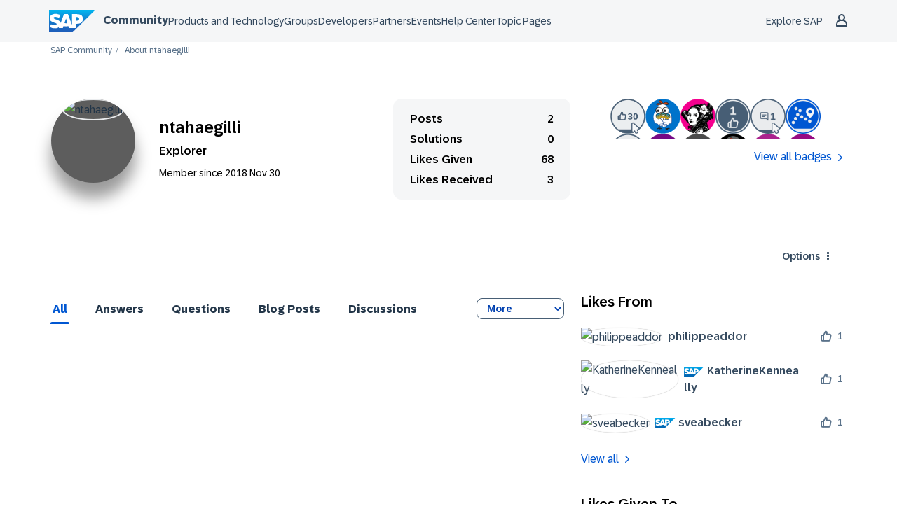

--- FILE ---
content_type: text/html;charset=UTF-8
request_url: https://community.sap.com/t5/user/viewprofilepage/user-id/148154
body_size: 31802
content:
<!DOCTYPE html><html prefix="og: http://ogp.me/ns#" dir="ltr" lang="en" class="no-js">
	<head>
	
	<title>
	About ntahaegilli - SAP Community
</title>
	
	
	
<script type="text/javascript">
   function DataContainer(){
        var data = {
            "loginStatus": "no",
            "pageName": "About ntahaegilli",
            "pageTemplate": "ViewProfilePage",
            "country": "glo",
            "productIDs": "",
            "nodeId": "1",
            "messageId": "",
            "messageTitle": "",
            "messageType": "",
            "messageCreateDate": "",
            "user_tags": [],
            "labels": [],
            "pageId": "1",
        }
        this.getProp = function(name){ return data[name]; }
    }
</script>

<script type="text/javascript">window.adobeDataLayer=window.adobeDataLayer||[];function CommunityEDDLCore(){this.sendEvent=function(event){window.adobeDataLayer.push(event)}}function CommunityEDDLLoginState(pageData){var hasUserLoggedIn=LITHIUM.CommunityJsonObject.Activity.Results.filter(item=>item.name==='UserSignedOn').length>0;var currentState=pageData.getProp("loginStatus");var prevState=localStorage.getItem("userLoggedIn")||currentState;localStorage.setItem("userLoggedIn",currentState);this.isLogin=function(){return hasUserLoggedIn&&currentState==="yes"};this.isLogout=function(){return prevState!=currentState&&currentState==="no"};this.isAuthenticationEvent=function(){return this.isLogin()||this.isLogout()}}function CommunityEDDLEvents(){var eddl=new CommunityEDDLCore();var pageData=new DataContainer();this.global=function(){eddl.sendEvent({'event':'globalDL','site':{'name':'scn-com','country':pageData.getProp('country')},'user':{'loginStatus':pageData.getProp('loginStatus')}})};this.pageView=function(){eddl.sendEvent({'event':'pageView','page':{'pageId':pageData.getProp('pageId'),'name':location.pathname.slice(1)||'/','title':pageData.getProp('pageName'),'template':pageData.getProp('pageTemplate'),'section':location.pathname.split('/')[2]||'/','language':'en','country':pageData.getProp('country'),'url':window.location.href,'referrer':document.referrer,'semaphoreID':pageData.getProp('productIDs')},'user':{'loginStatus':pageData.getProp('loginStatus')}})};this.siteContent=function(){if(!pageData.getProp('messageId')){return}eddl.sendEvent({'event':'siteContentView','siteContent':{'contentid':pageData.getProp('messageId'),'type':pageData.getProp('messageType'),'title':pageData.getProp('messageTitle'),'tag':pageData.getProp('user_tags'),'language':'en','createDate':pageData.getProp('messageCreateDate'),'nodeID':pageData.getProp('nodeId'),'label':pageData.getProp('labels')},'user':{'loginStatus':pageData.getProp('loginStatus')}})};this.login=function(){var loginState=new CommunityEDDLLoginState(pageData);if(!loginState.isAuthenticationEvent()){return}eddl.sendEvent({'event':loginState.isLogin()?'userLogin':'userLogout','user':{'loginStatus':pageData.getProp('loginStatus')}})};this.beacon=function(){eddl.sendEvent({'event':'stBeaconReady'})}}function CommunityScenarios(){var events=new CommunityEDDLEvents();this.pageView=function(){events.global();events.login();events.pageView();events.siteContent();events.beacon()};this.kudo=function(){};this.subscription=function(){}}window.addEventListener('load',()=>{if(LITHIUM?.CommunityJsonObject?.Activity?.Results==undefined){console.error("SAP EDDL: Tracking is disabled due to LITHIUM.CommunityJsonObject.Activity.Results is undefined");return}var eddlScenarios=new CommunityScenarios();eddlScenarios.pageView()});</script><script defer type="module">
  window.uidBaselineSettings = {
    authority: "https://accounts.sap.com",
    clientId: "6745316e-72c2-4f64-baf1-e87d20892421",
    silentRedirectUri: "/plugins/custom/sap/sap/sap.baseline.login",
    sessionLifetime: 30, 
    action: "silentSignIn",
    forceUidCreation: true,
    uidUserinfoUri: "https://uts-api.account.sap.com/uts/token/userinfo",
    uidRegisterUri: "https://account.sap.com/registration/?reqId=6686498a0866d66ffcddfbc0",
    logoutRedirectUri: "/khhcw49343/plugins/custom/sap/sap/sap.baseline.logout",
    communityLoginAttempt: "sap.baseline.loginattempt",
    communityLoginAttemptRepeatMinutes: 5,
    loginType: "redirect",
    redirectUri: "/"
  };
</script>

  <script defer type="module">
    function sapLoginUser(event) {
      try {
        let lastLoginAttempt = localStorage.getItem(window.uidBaselineSettings.communityLoginAttempt)
        let now = new Date().getTime();
        if (lastLoginAttempt === null || (now - Number(lastLoginAttempt))/(1000*60) > window.uidBaselineSettings.communityLoginAttemptRepeatMinutes){
          localStorage.setItem(window.uidBaselineSettings.communityLoginAttempt, now)
          console.log("login attempt")
        } else {
          console.log("skip login attempt")
          return;
        }
        window.location="/plugins/common/feature/oidcss/sso_login_redirect/providerid/sap_ids?referer=https%3A%2F%2Fcommunity.sap.com%2Ft5%2Fuser%2Fviewprofilepage%2Fuser-id%2F148154";
      } catch (err) {
        console.log(err)
        console.log("user is not logged in")
      }
    }
    window.addEventListener("uidLinked", sapLoginUser, false);
    window.addEventListener("validUidSession", sapLoginUser, false);
    window.addEventListener("stopUidSession", () => {
        window.baseline.signOut(window.location);
    });
    //window.addEventListener("noValidSession", () => {
    //    window.baseline.signOut(window.location);
    //});
  </script>



<script defer type="module" src="https://cdn.account.sap.com/js/uid-baseline.js"></script>

	<link rel="icon" href="https://avatars.profile.sap.com/0/f/id0f5aacd5ed3b6eebf280326986a4d8dd16d2586797e169e2ed1775b7629c383f_small.jpeg"/>
	
	
	<meta content="Official SAP Community. Search questions and answers, read the latest blog posts and curated content, connect with experts, and improve your SAP skills." name="description"/><meta content="width=device-width, initial-scale=1.0, user-scalable=yes" name="viewport"/><meta content="text/html; charset=UTF-8" http-equiv="Content-Type"/><link href="https://community.sap.com/t5/user/viewprofilepage/user-id/148154" rel="canonical"/>
	<meta content="128" property="og:image:width"/><meta content="https://avatars.profile.sap.com/0/f/id0f5aacd5ed3b6eebf280326986a4d8dd16d2586797e169e2ed1775b7629c383f_small.jpeg" property="og:image"/><meta content="SAP Community" property="og:site_name"/><meta content="profile" property="og:type"/><meta content="72" property="og:image:height"/><meta content="https://community.sap.com/t5/user/viewprofilepage/user-id/148154" property="og:url"/><meta content="ntahaegilli" property="og:title"/><meta content="ntahaegilli" property="profile:username"/>
	
	
	
	    
            	<link href="/skins/2037029/79560b445ebf96944775a9e7c1efbc00/sapglow.css" rel="stylesheet" type="text/css"/>
            
	

	
	
	
	
	<link rel="shortcut icon" href="https://community.sap.com/html/@75A0878F21D09461247886DEA5121E3C/assets/favicon.ico" />



<link href="https://community.sap.com/html/@F29E03718864DE2E89353DC9E96C0CEF/assets/prism-kh.css" rel="stylesheet" type="text/css">
<script type="text/javascript" src="https://community.sap.com/html/@605F22A932C42855D7C890E7D99E1844/assets/prism-kh.js"></script>

<link rel="stylesheet"
      href="https://contextualnavigation.api.community.sap.com/static/1.45.10/cxs-designsystem/cxs-designsystem.css">
<script type="module"
        src='https://contextualnavigation.api.community.sap.com/static/1.45.10/cxs-designsystem/cxs-designsystem.esm.js'></script>


<script language="javascript" type="text/javascript">
<!--
if("undefined"==typeof LITHIUM)var LITHIUM={};LITHIUM.Loader=function(){var h=[],a=[],b=!1,c=!1;return{onLoad:function(a){"function"===typeof a&&(!0===b?a():h.push(a))},onJsAttached:function(b){"function"===typeof b&&(!0===c?b():a.push(b))},runJsAttached:function(){c=!0;for(var b=0;b<a.length;b++)a[b]()},getOnLoadFunctions:function(){return h},setLoaded:function(){b=!0},isLoaded:function(){return b},isJsAttached:function(){return c}}}();"undefined"===typeof LITHIUM.Components&&(LITHIUM.Components={});LITHIUM.Components.render=function(h,a,b){LITHIUM.Loader.onLoad(function(){var c=LITHIUM.Components.renderUrl(h),k={type:"GET",dataType:"json"};LITHIUM.jQuery.extend(k,b||{});k.hasOwnProperty("url")||LITHIUM.jQuery.extend(k,{url:c});k.data=a;if("object"!==typeof k.data||null===k.data)k.data={};k.data.originalPageName=LITHIUM.Components.ORIGINAL_PAGE_NAME;k.data.originalPageContext=LITHIUM.Components.ORIGINAL_PAGE_CONTEXT;LITHIUM.jQuery.ajax(k)}.bind(this))};
LITHIUM.Components.renderUrl=function(h,a){var b=LITHIUM.Components.RENDER_URL;LITHIUM.jQuery.each({"component-id":h},function(a,h){b=b.replace(new RegExp("#{"+a+"}","g"),h)});"undefined"!==typeof a&&(b+="?"+LITHIUM.jQuery.param(a));return b};
LITHIUM.Components.renderInPlace=function(h,a,b,c){function k(b){var a=document.createElement("div"),c=(new Date).getTime()+Math.floor(1E7*Math.random()+1);a.setAttribute("id",c);b.parentNode.insertBefore(a,b);return c}if(c)var q=c;else!1===LITHIUM.Loader.isLoaded()&&(document.currentScript?q=k(document.currentScript):(c=document.querySelectorAll("script"),1<c.length&&(q=k(c[c.length-1]))));LITHIUM.Loader.onLoad(function(){var c=LITHIUM.jQuery,k=a||{},m=b||{},l=c("#"+q);c.extend(k,{renderedScripts:LITHIUM.RenderedScripts.toString(),
"component-id":h});c.extend(m,{success:function(b){var a=b.content;LITHIUM.AngularSupport.isAngularEnabled()&&(a=LITHIUM.AngularSupport.compile(a));l.replaceWith(a);LITHIUM.AjaxSupport.ScriptsProcessor.handleScriptEvaluation(b);(b=LITHIUM.jQuery(a).attr("id"))&&LITHIUM.jQuery("#"+b).trigger("LITHIUM:ajaxSuccess:renderInPlace",{componentId:h})},error:function(a,c,h){0===a.readyState||0===a.status?l.html(""):l.html('\x3cspan class\x3d"lia-ajax-error-text"\x3e'+b.errorMessage+"\x3c/span\x3e");l.removeClass(LITHIUM.Css.BASE_LAZY_LOAD).removeClass("lia-fa-spin")}});
l&&LITHIUM.Components.render(h,k,m)}.bind(this))};/*
 modernizr v3.3.1
 Build https://modernizr.com/download?-exiforientation-filereader-flash-setclasses-dontmin

 Copyright (c)
  Faruk Ates
  Paul Irish
  Alex Sexton
  Ryan Seddon
  Patrick Kettner
  Stu Cox
  Richard Herrera

 MIT License
 {
      "name": "EXIF Orientation",
      "property": "exiforientation",
      "tags": ["image"],
      "builderAliases": ["exif_orientation"],
      "async": true,
      "authors": ["Paul Sayre"],
      "notes": [{
        "name": "Article by Dave Perrett",
        "href": "http://recursive-design.com/blog/2012/07/28/exif-orientation-handling-is-a-ghetto/"
      },{
        "name": "Article by Calvin Hass",
        "href": "http://www.impulseadventure.com/photo/exif-orientation.html"
      }]
    }
    ! {
      "name": "Flash",
      "property": "flash",
      "tags": ["flash"],
      "polyfills": ["shumway"]
      }
      ! {
      "name": "File API",
      "property": "filereader",
      "caniuse": "fileapi",
      "notes": [{
        "name": "W3C Working Draft",
        "href": "https://www.w3.org/TR/FileAPI/"
      }],
      "tags": ["file"],
      "builderAliases": ["file_api"],
      "knownBugs": ["Will fail in Safari 5 due to its lack of support for the standards defined FileReader object"]
    }
    !*/
LITHIUM.LiModernizr=function(){(function(h,a,b){function c(e){var a=n.className,b=d._config.classPrefix||"";r&&(a=a.baseVal);d._config.enableJSClass&&(a=a.replace(new RegExp("(^|\\s)"+b+"no-js(\\s|$)"),"$1"+b+"js$2"));d._config.enableClasses&&(a+=" "+b+e.join(" "+b),r?n.className.baseVal=a:n.className=a)}function k(){return"function"!==typeof a.createElement?a.createElement(arguments[0]):r?a.createElementNS.call(a,"http://www.w3.org/2000/svg",arguments[0]):a.createElement.apply(a,arguments)}function q(){var e=
a.body;e||(e=k(r?"svg":"body"),e.fake=!0);return e}function p(a,b){if("object"==typeof a)for(var e in a)u(a,e)&&p(e,a[e]);else{a=a.toLowerCase();e=a.split(".");var f=d[e[0]];2==e.length&&(f=f[e[1]]);if("undefined"!=typeof f)return d;b="function"==typeof b?b():b;1==e.length?d[e[0]]=b:(!d[e[0]]||d[e[0]]instanceof Boolean||(d[e[0]]=new Boolean(d[e[0]])),d[e[0]][e[1]]=b);c([(b&&0!=b?"":"no-")+e.join("-")]);d._trigger(a,b)}return d}var t=[],m=[],l={_version:"3.3.1",_config:{classPrefix:"",enableClasses:!0,
enableJSClass:!0,usePrefixes:!0},_q:[],on:function(a,b){var e=this;setTimeout(function(){b(e[a])},0)},addTest:function(a,b,c){m.push({name:a,fn:b,options:c})},addAsyncTest:function(a){m.push({name:null,fn:a})}},d=function(){};d.prototype=l;d=new d;var n=a.documentElement,r="svg"===n.nodeName.toLowerCase(),u;(function(){var a={}.hasOwnProperty;u="undefined"!==typeof a&&"undefined"!==typeof a.call?function(b,e){return a.call(b,e)}:function(a,b){return b in a&&"undefined"===typeof a.constructor.prototype[b]}})();
l._l={};l.on=function(a,b){this._l[a]||(this._l[a]=[]);this._l[a].push(b);d.hasOwnProperty(a)&&setTimeout(function(){d._trigger(a,d[a])},0)};l._trigger=function(a,b){if(this._l[a]){var e=this._l[a];setTimeout(function(){var a;for(a=0;a<e.length;a++){var c=e[a];c(b)}},0);delete this._l[a]}};d._q.push(function(){l.addTest=p});d.addAsyncTest(function(){LITHIUM.Loader.onLoad(function(){var b=a.createElement("img");b.onerror=function(){p("exiforientation",!1,{aliases:["exif-orientation"]});a.body.removeChild(b)};
b.onload=function(){p("exiforientation",2!==b.width,{aliases:["exif-orientation"]});a.body.removeChild(b)};b.src="[data-uri]\x3d\x3d";
a.body&&(b.setAttribute("style","position: absolute; left: -9999;"),a.body.appendChild(b))})});d.addAsyncTest(function(){var b=function(a){n.contains(a)||n.appendChild(a)},c=function(a,b){var c=!!a;c&&(c=new Boolean(c),c.blocked="blocked"===a);p("flash",function(){return c});if(b&&g.contains(b)){for(;b.parentNode!==g;)b=b.parentNode;g.removeChild(b)}};try{var d="ActiveXObject"in h&&"Pan"in new h.ActiveXObject("ShockwaveFlash.ShockwaveFlash")}catch(v){}if(!("plugins"in navigator&&"Shockwave Flash"in
navigator.plugins||d)||r)c(!1);else{var f=k("embed"),g=q(),l;f.type="application/x-shockwave-flash";g.appendChild(f);if("Pan"in f||d){var m=function(){b(g);if(!n.contains(g))return g=a.body||g,f=k("embed"),f.type="application/x-shockwave-flash",g.appendChild(f),setTimeout(m,1E3);n.contains(f)?(l=f.style.cssText,""!==l?c("blocked",f):c(!0,f)):c("blocked");g.fake&&g.parentNode&&g.parentNode.removeChild(g)};setTimeout(m,10)}else b(g),c("blocked",f),g.fake&&g.parentNode&&g.parentNode.removeChild(g)}});
d.addTest("filereader",!!(h.File&&h.FileList&&h.FileReader));(function(){var a,b;for(b in m)if(m.hasOwnProperty(b)){var c=[];var f=m[b];if(f.name&&(c.push(f.name.toLowerCase()),f.options&&f.options.aliases&&f.options.aliases.length))for(a=0;a<f.options.aliases.length;a++)c.push(f.options.aliases[a].toLowerCase());f="function"===typeof f.fn?f.fn():f.fn;for(a=0;a<c.length;a++){var g=c[a];g=g.split(".");1===g.length?d[g[0]]=f:(!d[g[0]]||d[g[0]]instanceof Boolean||(d[g[0]]=new Boolean(d[g[0]])),d[g[0]][g[1]]=
f);t.push((f?"":"no-")+g.join("-"))}}})();c(t);delete l.addTest;delete l.addAsyncTest;for(b=0;b<d._q.length;b++)d._q[b]();LITHIUM.Modernizr=d})(window,document)}();(function(){LITHIUM.Globals=function(){var h={};return{preventGlobals:function(a){for(var b=0;b<a.length;b++){var c=a[b];c in window&&void 0!==window[c]&&(h[c]=window[c],window[c]=void 0)}},restoreGlobals:function(a){for(var b=0;b<a.length;b++){var c=a[b];h.hasOwnProperty(c)&&(window[c]=h[c])}}}}()})();(function(h){Element.prototype.matches||(Element.prototype.matches=Element.prototype.msMatchesSelector||Element.prototype.webkitMatchesSelector);Element.prototype.closest||(Element.prototype.closest=function(a){var b=this;do{if(b.matches(a))return b;b=b.parentElement||b.parentNode}while(null!==b&&1===b.nodeType);return null})})(LITHIUM.jQuery);LITHIUM.PrefetchData = {"Components":{},"commonResults":{}};
LITHIUM.DEBUG = false;
LITHIUM.CommunityJsonObject = {
  "Validation" : {
    "image.description" : {
      "min" : 0,
      "max" : 1000,
      "isoneof" : [ ],
      "type" : "string"
    },
    "tkb.toc_maximum_heading_level" : {
      "min" : 1,
      "max" : 6,
      "isoneof" : [ ],
      "type" : "integer"
    },
    "tkb.toc_heading_list_style" : {
      "min" : 0,
      "max" : 50,
      "isoneof" : [
        "disc",
        "circle",
        "square",
        "none"
      ],
      "type" : "string"
    },
    "blog.toc_maximum_heading_level" : {
      "min" : 1,
      "max" : 6,
      "isoneof" : [ ],
      "type" : "integer"
    },
    "tkb.toc_heading_indent" : {
      "min" : 5,
      "max" : 50,
      "isoneof" : [ ],
      "type" : "integer"
    },
    "blog.toc_heading_indent" : {
      "min" : 5,
      "max" : 50,
      "isoneof" : [ ],
      "type" : "integer"
    },
    "blog.toc_heading_list_style" : {
      "min" : 0,
      "max" : 50,
      "isoneof" : [
        "disc",
        "circle",
        "square",
        "none"
      ],
      "type" : "string"
    }
  },
  "User" : {
    "settings" : {
      "imageupload.legal_file_extensions" : "*.jpg;*.JPG;*.jpeg;*.JPEG;*.gif;*.GIF;*.png;*.PNG;*.webm;*.svg;*.SVG",
      "config.enable_avatar" : true,
      "integratedprofile.show_klout_score" : true,
      "layout.sort_view_by_last_post_date" : true,
      "layout.friendly_dates_enabled" : true,
      "profileplus.allow.anonymous.scorebox" : false,
      "tkb.message_sort_default" : "topicPublishDate",
      "layout.format_pattern_date" : "yyyy MMM dd",
      "config.require_search_before_post" : "off",
      "isUserLinked" : false,
      "integratedprofile.cta_add_topics_dismissal_timestamp" : -1,
      "layout.message_body_image_max_size" : 1000,
      "profileplus.everyone" : false,
      "integratedprofile.cta_connect_wide_dismissal_timestamp" : -1,
      "blog.toc_maximum_heading_level" : "4",
      "integratedprofile.hide_social_networks" : false,
      "blog.toc_heading_indent" : "15",
      "contest.entries_per_page_num" : 20,
      "layout.messages_per_page_linear" : 50,
      "integratedprofile.cta_manage_topics_dismissal_timestamp" : -1,
      "profile.shared_profile_test_group" : false,
      "integratedprofile.cta_personalized_feed_dismissal_timestamp" : -1,
      "integratedprofile.curated_feed_size" : 10,
      "contest.one_kudo_per_contest" : false,
      "integratedprofile.enable_social_networks" : false,
      "integratedprofile.my_interests_dismissal_timestamp" : -1,
      "profile.language" : "en",
      "layout.friendly_dates_max_age_days" : 31,
      "layout.threading_order" : "thread_ascending",
      "blog.toc_heading_list_style" : "disc",
      "useRecService" : false,
      "layout.module_welcome" : "<h2>Welcome to SAP Community<\/h2>\r\n<p>Connect and engage with our community to get answers, discuss best practices, \r\nand continually learn more about SAP solutions.<\/p>",
      "imageupload.max_uploaded_images_per_upload" : 100,
      "imageupload.max_uploaded_images_per_user" : 5000,
      "integratedprofile.connect_mode" : "",
      "tkb.toc_maximum_heading_level" : "4",
      "tkb.toc_heading_list_style" : "disc",
      "sharedprofile.show_hovercard_score" : true,
      "config.search_before_post_scope" : "community",
      "tkb.toc_heading_indent" : "15",
      "p13n.cta.recommendations_feed_dismissal_timestamp" : -1,
      "imageupload.max_file_size" : 9216,
      "layout.show_batch_checkboxes" : false,
      "integratedprofile.cta_connect_slim_dismissal_timestamp" : -1
    },
    "isAnonymous" : true,
    "policies" : {
      "image-upload.process-and-remove-exif-metadata" : false
    },
    "registered" : false,
    "emailRef" : "",
    "id" : -1,
    "login" : "Former Member"
  },
  "Server" : {
    "communityPrefix" : "/khhcw49343",
    "nodeChangeTimeStamp" : 1769403208628,
    "tapestryPrefix" : "/t5",
    "deviceMode" : "DESKTOP",
    "responsiveDeviceMode" : "DESKTOP",
    "membershipChangeTimeStamp" : "0",
    "version" : "25.12",
    "branch" : "25.12-release",
    "showTextKeys" : false
  },
  "Config" : {
    "phase" : "prod",
    "integratedprofile.cta.reprompt.delay" : 30,
    "profileplus.tracking" : {
      "profileplus.tracking.enable" : false,
      "profileplus.tracking.click.enable" : false,
      "profileplus.tracking.impression.enable" : false
    },
    "app.revision" : "2512231126-s6f44f032fc-b18",
    "navigation.manager.community.structure.limit" : "1000"
  },
  "Activity" : {
    "Results" : [ ]
  },
  "NodeContainer" : {
    "viewHref" : "https://community.sap.com/t5/top/ct-p/top",
    "description" : "",
    "id" : "top",
    "shortTitle" : "Top",
    "title" : "Top",
    "nodeType" : "category"
  },
  "Page" : {
    "skins" : [
      "sapglow",
      "sap2023",
      "theme_hermes",
      "responsive_peak"
    ],
    "authUrls" : {
      "loginUrl" : "/plugins/common/feature/oidcss/sso_login_redirect/providerid/sap_ids_prompt?referer=https%3A%2F%2Fcommunity.sap.com%2Ft5%2Fuser%2Fv2%2Fviewprofilepage%2Fuser-id%2F148154",
      "loginUrlNotRegistered" : "/plugins/common/feature/oidcss/sso_login_redirect/providerid/sap_ids_prompt?redirectreason=notregistered&referer=https%3A%2F%2Fcommunity.sap.com%2Ft5%2Fuser%2Fv2%2Fviewprofilepage%2Fuser-id%2F148154",
      "loginUrlNotRegisteredDestTpl" : "/plugins/common/feature/oidcss/sso_login_redirect/providerid/sap_ids_prompt?redirectreason=notregistered&referer=%7B%7BdestUrl%7D%7D"
    },
    "name" : "ViewProfilePage",
    "rtl" : false,
    "object" : {
      "viewHref" : "/t5/user/viewprofilepage/user-id/148154",
      "id" : 148154,
      "page" : "ViewProfilePage",
      "type" : "User",
      "login" : "ntahaegilli"
    }
  },
  "WebTracking" : {
    "Activities" : { },
    "path" : "Community:SAP Community"
  },
  "Feedback" : {
    "targeted" : { }
  },
  "Seo" : {
    "markerEscaping" : {
      "pathElement" : {
        "prefix" : "@",
        "match" : "^[0-9][0-9]$"
      },
      "enabled" : false
    }
  },
  "TopLevelNode" : {
    "viewHref" : "https://community.sap.com/",
    "description" : "Official SAP Community. Search questions and answers, read the latest blog posts and curated content, connect with experts, and improve your SAP skills.",
    "id" : "khhcw49343",
    "shortTitle" : "SAP Community",
    "title" : "SAP Community",
    "nodeType" : "Community"
  },
  "Community" : {
    "viewHref" : "https://community.sap.com/",
    "integratedprofile.lang_code" : "en",
    "integratedprofile.country_code" : "US",
    "id" : "khhcw49343",
    "shortTitle" : "SAP Community",
    "title" : "SAP Community"
  },
  "CoreNode" : {
    "viewHref" : "https://community.sap.com/",
    "settings" : { },
    "description" : "Official SAP Community. Search questions and answers, read the latest blog posts and curated content, connect with experts, and improve your SAP skills.",
    "id" : "khhcw49343",
    "shortTitle" : "SAP Community",
    "title" : "SAP Community",
    "nodeType" : "Community",
    "ancestors" : [ ]
  }
};
LITHIUM.Components.RENDER_URL = "/t5/util/componentrenderpage/component-id/#{component-id}?render_behavior=raw";
LITHIUM.Components.ORIGINAL_PAGE_NAME = 'user/v2/ViewProfilePage';
LITHIUM.Components.ORIGINAL_PAGE_ID = 'ViewProfilePage';
LITHIUM.Components.ORIGINAL_PAGE_CONTEXT = '[base64]';
LITHIUM.Css = {
  "BASE_DEFERRED_IMAGE" : "lia-deferred-image",
  "BASE_BUTTON" : "lia-button",
  "BASE_SPOILER_CONTAINER" : "lia-spoiler-container",
  "BASE_TABS_INACTIVE" : "lia-tabs-inactive",
  "BASE_TABS_ACTIVE" : "lia-tabs-active",
  "BASE_AJAX_REMOVE_HIGHLIGHT" : "lia-ajax-remove-highlight",
  "BASE_FEEDBACK_SCROLL_TO" : "lia-feedback-scroll-to",
  "BASE_FORM_FIELD_VALIDATING" : "lia-form-field-validating",
  "BASE_FORM_ERROR_TEXT" : "lia-form-error-text",
  "BASE_FEEDBACK_INLINE_ALERT" : "lia-panel-feedback-inline-alert",
  "BASE_BUTTON_OVERLAY" : "lia-button-overlay",
  "BASE_TABS_STANDARD" : "lia-tabs-standard",
  "BASE_AJAX_INDETERMINATE_LOADER_BAR" : "lia-ajax-indeterminate-loader-bar",
  "BASE_AJAX_SUCCESS_HIGHLIGHT" : "lia-ajax-success-highlight",
  "BASE_CONTENT" : "lia-content",
  "BASE_JS_HIDDEN" : "lia-js-hidden",
  "BASE_AJAX_LOADER_CONTENT_OVERLAY" : "lia-ajax-loader-content-overlay",
  "BASE_FORM_FIELD_SUCCESS" : "lia-form-field-success",
  "BASE_FORM_WARNING_TEXT" : "lia-form-warning-text",
  "BASE_FORM_FIELDSET_CONTENT_WRAPPER" : "lia-form-fieldset-content-wrapper",
  "BASE_AJAX_LOADER_OVERLAY_TYPE" : "lia-ajax-overlay-loader",
  "BASE_FORM_FIELD_ERROR" : "lia-form-field-error",
  "BASE_SPOILER_CONTENT" : "lia-spoiler-content",
  "BASE_FORM_SUBMITTING" : "lia-form-submitting",
  "BASE_EFFECT_HIGHLIGHT_START" : "lia-effect-highlight-start",
  "BASE_FORM_FIELD_ERROR_NO_FOCUS" : "lia-form-field-error-no-focus",
  "BASE_EFFECT_HIGHLIGHT_END" : "lia-effect-highlight-end",
  "BASE_SPOILER_LINK" : "lia-spoiler-link",
  "BASE_DISABLED" : "lia-link-disabled",
  "FACEBOOK_LOGOUT" : "lia-component-users-action-logout",
  "FACEBOOK_SWITCH_USER" : "lia-component-admin-action-switch-user",
  "BASE_FORM_FIELD_WARNING" : "lia-form-field-warning",
  "BASE_AJAX_LOADER_FEEDBACK" : "lia-ajax-loader-feedback",
  "BASE_AJAX_LOADER_OVERLAY" : "lia-ajax-loader-overlay",
  "BASE_LAZY_LOAD" : "lia-lazy-load"
};
(function() { if (!window.LITHIUM_SPOILER_CRITICAL_LOADED) { window.LITHIUM_SPOILER_CRITICAL_LOADED = true; window.LITHIUM_SPOILER_CRITICAL_HANDLER = function(e) { if (!window.LITHIUM_SPOILER_CRITICAL_LOADED) return; if (e.target.classList.contains('lia-spoiler-link')) { var container = e.target.closest('.lia-spoiler-container'); if (container) { var content = container.querySelector('.lia-spoiler-content'); if (content) { if (e.target.classList.contains('open')) { content.style.display = 'none'; e.target.classList.remove('open'); } else { content.style.display = 'block'; e.target.classList.add('open'); } } e.preventDefault(); return false; } } }; document.addEventListener('click', window.LITHIUM_SPOILER_CRITICAL_HANDLER, true); } })();
LITHIUM.noConflict = true;
LITHIUM.useCheckOnline = false;
LITHIUM.RenderedScripts = [
  "Components.js",
  "jquery.js",
  "Globals.js",
  "Loader.js",
  "jquery.appear-1.1.1.js",
  "jquery.ui.draggable.js",
  "jquery.ajax-cache-response-1.0.js",
  "jquery.lithium-selector-extensions.js",
  "ActiveCast3.js",
  "DropDownMenu.js",
  "Namespace.js",
  "jquery.blockui.js",
  "ForceLithiumJQuery.js",
  "jquery.ui.position.js",
  "jquery.scrollTo.js",
  "NoConflict.js",
  "ElementMethods.js",
  "jquery.position-toggle-1.0.js",
  "Forms.js",
  "Sandbox.js",
  "jquery.ui.mouse.js",
  "Auth.js",
  "PolyfillsAll.js",
  "ResizeSensor.js",
  "jquery.hoverIntent-r6.js",
  "Text.js",
  "jquery.clone-position-1.0.js",
  "LiModernizr.js",
  "jquery.viewport-1.0.js",
  "jquery.fileupload.js",
  "jquery.json-2.6.0.js",
  "jquery.iframe-transport.js",
  "jquery.ui.dialog.js",
  "InformationBox.js",
  "jquery.ui.core.js",
  "jquery.ui.resizable.js",
  "ElementQueries.js",
  "DeferredImages.js",
  "jquery.css-data-1.0.js",
  "prism.js",
  "UserBadges.js",
  "Events.js",
  "SpoilerToggle.js",
  "Video.js",
  "jquery.delayToggle-1.0.js",
  "Lithium.js",
  "Throttle.js",
  "DropDownMenuVisibilityHandler.js",
  "AjaxSupport.js",
  "json2.js",
  "jquery.effects.core.js",
  "jquery.ui.widget.js",
  "UserListActual.js",
  "Cache.js",
  "jquery.iframe-shim-1.0.js",
  "DataHandler.js",
  "jquery.tmpl-1.1.1.js",
  "jquery.function-utils-1.0.js",
  "PartialRenderProxy.js",
  "jquery.effects.slide.js"
];(function(){LITHIUM.AngularSupport=function(){function g(a,c){a=a||{};for(var b in c)"[object object]"===Object.prototype.toString.call(c[b])?a[b]=g(a[b],c[b]):a[b]=c[b];return a}var d,f,b={coreModule:"li.community",coreModuleDeps:[],noConflict:!0,bootstrapElementSelector:".lia-page .min-width .lia-content",bootstrapApp:!0,debugEnabled:!1,useCsp:!0,useNg2:!1},k=function(){var a;return function(b){a||(a=document.createElement("a"));a.href=b;return a.href}}();LITHIUM.Angular={};return{preventGlobals:LITHIUM.Globals.preventGlobals,
restoreGlobals:LITHIUM.Globals.restoreGlobals,init:function(){var a=[],c=document.querySelector(b.bootstrapElementSelector);a.push(b.coreModule);b.customerModules&&0<b.customerModules.length&&a.concat(b.customerModules);b.useCsp&&(c.setAttribute("ng-csp","no-unsafe-eval"),c.setAttribute("li-common-non-bindable",""));d=LITHIUM.angular.module(b.coreModule,b.coreModuleDeps);d.config(["$locationProvider","$provide","$injector","$logProvider","$compileProvider","$qProvider","$anchorScrollProvider",function(a,
c,e,d,f,g,h){h.disableAutoScrolling();h=document.createElement("base");h.setAttribute("href",k(location));document.getElementsByTagName("head")[0].appendChild(h);window.history&&window.history.pushState&&a.html5Mode({enabled:!0,requireBase:!0,rewriteLinks:!1}).hashPrefix("!");d.debugEnabled(b.debugEnabled);f.debugInfoEnabled(b.debugEnabled);e.has("$uibModal")&&c.decorator("$uibModal",["$delegate",function(a){var b=a.open;a.open=function(a){a.backdropClass=(a.backdropClass?a.backdropClass+" ":"")+
"lia-modal-backdrop";a.windowClass=(a.windowClass?a.windowClass+" ":"")+"lia-modal-window";return b(a)};return a}]);e.has("uibDropdownConfig")&&(e.get("uibDropdownConfig").openClass="lia-dropdown-open");e.has("uibButtonConfig")&&(e.get("uibButtonConfig").activeClass="lia-link-active");g.errorOnUnhandledRejections(!1)}]);if(b.bootstrapApp)f=b.useNg2?LITHIUM.Angular.upgradeAdapter.bootstrap(c,a):LITHIUM.angular.bootstrap(c,a);else LITHIUM.Loader.onLoad(function(){f=LITHIUM.angular.element(c).injector()});
LITHIUM.Angular.app=d},compile:function(a){void 0===a&&(a=document.querySelector(b.bootstrapElementSelector));var c;if(void 0===a||""===a)return a;f.invoke(["$rootScope","$compile",function(b,d){try{var e=LITHIUM.angular.element(a)}catch(l){e=LITHIUM.angular.element("\x3cli:safe-wrapper\x3e"+a+"\x3c/li:safe-wrapper\x3e")}e.attr("li-common-non-bindable","");c=d(e)(b);b.$digest()}]);return c},isAngularEnabled:function(){return void 0!==d},updateLocationUrl:function(a,b){f.invoke(["$location","$rootScope",
"$browser",function(c,d,e){a=""===a?"?":a;c.url(a,b);d.$apply()}])},setOptions:function(a){return g(b,a)},getOptions:function(){return b},initGlobal:function(a){LITHIUM.angular=a;b.useNg2&&(LITHIUM.Angular.upgradeAdapter=new ng.upgrade.UpgradeAdapter)}}}()})();(function(){LITHIUM.ScriptLoader=function(){function d(a){a in e||(e[a]={loaded:!1});return e[a]}function f(){g.filter(function(a){return!a.loaded}).forEach(function(a){var b=!0;a.labels.forEach(function(a){!1===d(a).loaded&&(b=!1)});b&&(a.loaded=!0,a.callback())})}var e={},g=[];return{load:function(a){a.forEach(function(a){var b=document.getElementsByTagName("head")[0]||document.documentElement,c=document.createElement("script");c.src=a.url;c.async=!1;a.crossorigin&&a.integrity&&(c.setAttribute("crossorigin",
a.crossorigin),c.setAttribute("integrity",a.integrity));b.insertBefore(c,b.firstChild);d(a.label)})},setLoaded:function(a){d(a).loaded=!0;f()},ready:function(a,b){g.push({labels:a,callback:b,loaded:!1});f()}}}()})();LITHIUM.ScriptLoader.load([{"name":"lia-scripts-common-min.js","label":"common","url":"/t5/scripts/0FBAB47D244ABC35EF85D924E16EE128/lia-scripts-common-min.js"},{"name":"lia-scripts-body-min.js","label":"body","url":"/t5/scripts/A110420866ADDAA8B7794C603DFBC187/lia-scripts-body-min.js"}]);
// -->
</script></head>
	<body class="lia-user-status-anonymous ViewProfilePage lia-body lia-a11y" id="lia-body">
	
	
	<div id="EEA-235-2" class="ServiceNodeInfoHeader">
</div>
	
	
	
	

	<div class="lia-page">
		<center>
			
				<div class="custom-local-header-wrapper">
    <header class="custom-local-header">
        <section class="logo-navigation">
            <div class="logo-link">
                <a class="logo" href="https://sap.com"><img src="[data-uri]"/></a>
                <a class="link" href="/">Community</a>
            </div>
            <div class="navigation">
                <ul>			<li class="has-submenu ">
				<a href="#">Products and Technology</a>
					<div class="sub-menu" style="grid-template-columns: 250px 250px;">
							<div class="menu-body">
									<h3>By Category</h3>
								<ul>
										<li>
											<a href="/t5/crm-and-customer-experience/ct-p/crm">CRM and Customer Experience</a>
										</li>
										<li>
											<a href="/t5/enterprise-resource-planning/ct-p/erp">Enterprise Resource Planning</a>
										</li>
										<li>
											<a href="/t5/financial-management/ct-p/financial-management">Financial Management</a>
										</li>
										<li>
											<a href="/t5/human-capital-management/ct-p/hcm">Human Capital Management</a>
										</li>
										<li>
											<a href="/t5/product-lifecycle-management/ct-p/plm">Product Lifecycle Management</a>
										</li>
										<li>
											<a href="/t5/spend-management/ct-p/spend-management">Spend Management</a>
										</li>
										<li>
											<a href="/t5/supply-chain-management/ct-p/scm">Supply Chain Management</a>
										</li>
										<li>
											<a href="/t5/technology/ct-p/technology">Technology</a>
										</li>
								</ul>
							</div>
							<div class="menu-body">
									<h3>Related Content</h3>
								<ul>
										<li>
											<a href="/t5/all-sap-community-blogs/ct-p/all-blogs">All Blogs</a>
										</li>
										<li>
											<a href="/t5/questions-about-sap-websites/qa-p/website-questions">Questions about SAP Websites</a>
										</li>
										<li>
											<a href="/t5/blogs-about-sap-websites/bg-p/website-blog">Blogs about SAP Websites</a>
										</li>
										<li>
											<a href="/t5/all-sap-managed-tags/ct-p/managed-tags">All SAP Managed Tags</a>
										</li>
										<li>
											<a href="/t5/archived-content/ct-p/Archive">Archived Content</a>
										</li>
								</ul>
							</div>
					</div>
			</li>
			<li class="has-submenu ">
				<a href="#">Groups</a>
					<div class="sub-menu" style="grid-template-columns: 250px 250px 250px;">
							<div class="menu-body">
									<h3>Activity Groups</h3>
								<ul>
										<li>
											<a href="/t5/devtoberfest/gh-p/Devtoberfest">Devtoberfest</a>
										</li>
										<li>
											<a href="/t5/sap-codejam/gh-p/code-jam">SAP CodeJam</a>
										</li>
										<li>
											<a href="/t5/sap-teched/gh-p/SAP-TechEd-Group">SAP TechEd</a>
										</li>
								</ul>
							</div>
							<div class="menu-body">
									<h3>Industry Groups</h3>
								<ul>
										<li>
											<a href="/t5/sap-for-engineering-construction-and-operations/gh-p/engineering-construction-operations">Engineering, Construction, and Operations</a>
										</li>
										<li>
											<a href="/t5/sap-for-industrial-manufacturing/gh-p/industrial-manufacturing">Industrial Manufacturing</a>
										</li>
										<li>
											<a href="/t5/sap-for-oil-gas-and-energy/gh-p/oil-gas">Oil, Gas, and Energy</a>
										</li>
										<li>
											<a href="/t5/sap-for-travel-and-transportation/gh-p/travel-transportation">Travel and Transportation</a>
										</li>
										<li>
											<a href="/t5/sap-for-utilities/gh-p/utilities">Utilities</a>
										</li>
										<li>
											<a href="/t5/industry-groups/ct-p/industries">View all Industry Groups</a>
										</li>
								</ul>
							</div>
							<div class="menu-body">
									<h3>Influence and Feedback Groups</h3>
								<ul>
										<li>
											<a href="/t5/sap-community-event-organizers/gh-p/community-event-organizers">SAP Community Event Organizers</a>
										</li>
										<li>
											<a href="/t5/sap-community-leaders-and-sap-advocates/ct-p/sap-influencers-and-advocates">SAP Community Leaders and Advocates</a>
										</li>
										<li>
											<a href="/t5/sap-industry-analysts/cmp-p/grouphub:industry-analysts">SAP Industry Analysts</a>
										</li>
										<li>
											<a href="/t5/sap-community-leaders-finder/bg-p/influencers-directory">Meet our SAP Community Leaders</a>
										</li>
								</ul>
							</div>
							<div class="menu-body">
									<h3>Interest Groups</h3>
								<ul>
										<li>
											<a href="/t5/business-transformation/gh-p/business-transformation-champions">Business Transformation</a>
										</li>
										<li>
											<a href="/t5/community-corner/gh-p/Coffee-Corner">Community Corner</a>
										</li>
										<li>
											<a href="/t5/enterprise-architecture/gh-p/Enterprise-Architecture">Enterprise Architecture</a>
										</li>
										<li>
											<a href="/t5/sap-learning-groups/ct-p/SAP-Learning">SAP Learning Groups</a>
										</li>
										<li>
											<a href="/t5/sap-women-in-tech/gh-p/Women-in-Tech">SAP Women in Tech</a>
										</li>
										<li>
											<a href="/t5/welcome-corner/gh-p/welcome-corner">Welcome Corner</a>
										</li>
										<li>
											<a href="/t5/interest-groups/ct-p/interests">All Interest Groups</a>
										</li>
								</ul>
							</div>
							<div class="menu-body">
									<h3>Location Groups</h3>
								<ul>
										<li>
											<a href="/t5/americas/ct-p/americas">Americas</a>
										</li>
										<li>
											<a href="/t5/asia-pacific/ct-p/asia-pacific">Asia Pacific</a>
										</li>
										<li>
											<a href="/t5/europe/ct-p/europe">Europe</a>
										</li>
										<li>
											<a href="/t5/middle-east-and-africa/ct-p/middle-east-and-africa">Middle East and Africa</a>
										</li>
								</ul>
							</div>
							<div class="menu-body">
									<h3>Customer Only Groups</h3>
								<ul>
										<li>
											<a href="https://pages.community.sap.com/resources/enterprise-support-value-maps">SAP Enterprise Support Value Maps</a>
										</li>
										<li>
											<a href="/t5/sap-successfactors-user-groups/ct-p/successfactors-user-groups">SAP SuccessFactors</a>
										</li>
								</ul>
							</div>
					</div>
			</li>
			<li class="has-submenu ">
				<a href="#">Developers</a>
					<div class="sub-menu" style="grid-template-columns: 250px 250px;">
							<div class="menu-body">
									<h3>Forums</h3>
								<ul>
										<li>
											<a href="/t5/abap-general/gh-p/abap">ABAP</a>
										</li>
										<li>
											<a href="/t5/artificial-intelligence-and-machine-learning/gh-p/ai">Artificial Intelligence</a>
										</li>
										<li>
											<a href="/t5/sap-cap/gh-p/cap">CAP</a>
										</li>
										<li>
											<a href="/t5/data-and-analytics/gh-p/data-analytics">Data and Analytics</a>
										</li>
										<li>
											<a href="/t5/devops-and-system-administration/gh-p/devops-sysadmin">DevOps and System Administration</a>
										</li>
										<li>
											<a href="/t5/frontend-ui5-fiori/gh-p/frontend-ui5-fiori">Frontend / UI5 / Fiori</a>
										</li>
										<li>
											<a href="/t5/integration/gh-p/integration">Integration</a>
										</li>
										<li>
											<a href="/t5/tooling-build/gh-p/tooling">Tooling (+ Build)</a>
										</li>
										<li>
											<a href="/t5/developer-news/bg-p/developer-news">Developer News</a>
										</li>
										<li>
											<a href="/t5/developers/ct-p/developers">All Developer Forums</a>
										</li>
								</ul>
							</div>
							<div class="menu-body">
									<h3>Related Resources</h3>
								<ul>
										<li>
											<a href="https://learning.sap.com/browse/roles/developer">Learning</a>
										</li>
										<li>
											<a href="https://developers.sap.com/tutorial-navigator.html">Tutorials</a>
										</li>
								</ul>
							</div>
					</div>
			</li>
			<li class=" ">
				<a href="https://pages.community.sap.com/resources/partners">Partners</a>
			</li>
			<li class="has-submenu ">
				<a href="#">Events</a>
					<div class="sub-menu" style="grid-template-columns: 250px;">
							<div class="menu-body">
								<ul>
										<li>
											<a href="https://pages.community.sap.com/resources/event-organizer">Become an Event Organizer</a>
										</li>
										<li>
											<a href="/t5/application-lifecycle-management/eb-p/alm-events">Application Lifecycle Management</a>
										</li>
										<li>
											<a href="/t5/devtoberfest/eb-p/devtoberfest-events">Devtoberfest</a>
										</li>
										<li>
											<a href="/t5/industries/eb-p/Industries">Industries</a>
										</li>
										<li>
											<a href="/t5/sap-codejam/eb-p/codejam-events">SAP CodeJam</a>
										</li>
										<li>
											<a href="/t5/sap-community/eb-p/community-events">SAP Community</a>
										</li>
										<li>
											<a href="/t5/sap-successfactors/eb-p/successfactorsevents">SAP SuccessFactors</a>
										</li>
										<li>
											<a href="/t5/user-groups/eb-p/user-groups">User Groups</a>
										</li>
										<li>
											<a href="/t5/events/ct-p/events">All Events</a>
										</li>
								</ul>
							</div>
					</div>
			</li>
			<li class="has-submenu ">
				<a href="#">Help Center</a>
					<div class="sub-menu" style="grid-template-columns: 250px;">
							<div class="menu-body">
								<ul>
										<li>
											<a href="/t5/what-s-new/bg-p/whats-new">What&#39;s New</a>
										</li>
										<li>
											<a href="/t5/welcome-corner/gh-p/welcome-corner">Welcome Corner</a>
										</li>
										<li>
											<a href="/t5/help/faqpage">FAQs</a>
										</li>
										<li>
											<a href="https://pages.community.sap.com/resources">Help Resources</a>
										</li>
										<li>
											<a href="https://pages.community.sap.com/resources-legal">Legal Resources</a>
										</li>
								</ul>
							</div>
					</div>
			</li>
			<li class=" ">
				<a href="https://pages.community.sap.com/topics">Topic Pages</a>
			</li>
</ul>
				<div class="desktop-sap-search">
	<input class="execute-search" placeholder="Search the SAP Community" aria-label="Search"/>
	<button class="execute-search">
		<svg viewBox="0 0 18 17" fill="currentcolor" xmlns="http://www.w3.org/2000/svg">
			<path d="M17.1914 15.3281C17.3555 15.4922 17.4375 15.7031 17.4375 15.9609C17.4375 16.2188 17.3438 16.4414 17.1562 16.6289C16.9922 16.793 16.7812 16.875 16.5234 16.875C16.2656 16.875 16.0547 16.793 15.8906 16.6289L12.375 13.1133C11.7656 13.582 11.0742 13.957 10.3008 14.2383C9.55078 14.4961 8.74219 14.625 7.875 14.625C6.84375 14.625 5.88281 14.4375 4.99219 14.0625C4.10156 13.6875 3.32812 13.1719 2.67188 12.5156C2.01562 11.8594 1.5 11.0859 1.125 10.1953C0.75 9.30469 0.5625 8.34375 0.5625 7.3125C0.5625 6.28125 0.75 5.32031 1.125 4.42969C1.5 3.53906 2.01562 2.76562 2.67188 2.10938C3.32812 1.45312 4.10156 0.9375 4.99219 0.5625C5.88281 0.1875 6.84375 0 7.875 0C8.90625 0 9.86719 0.1875 10.7578 0.5625C11.6484 0.9375 12.4219 1.45312 13.0781 2.10938C13.7344 2.76562 14.25 3.53906 14.625 4.42969C15 5.32031 15.1875 6.28125 15.1875 7.3125C15.1875 8.17969 15.0469 9 14.7656 9.77344C14.5078 10.5234 14.1445 11.2031 13.6758 11.8125L17.1914 15.3281ZM7.875 12.832C8.64844 12.832 9.36328 12.6914 10.0195 12.4102C10.6992 12.1289 11.2852 11.7422 11.7773 11.25C12.293 10.7344 12.6914 10.1484 12.9727 9.49219C13.2539 8.8125 13.3945 8.08594 13.3945 7.3125C13.3945 6.53906 13.2539 5.82422 12.9727 5.16797C12.6914 4.48828 12.293 3.90234 11.7773 3.41016C11.2852 2.89453 10.6992 2.49609 10.0195 2.21484C9.36328 1.93359 8.64844 1.79297 7.875 1.79297C7.10156 1.79297 6.375 1.93359 5.69531 2.21484C5.03906 2.49609 4.45312 2.89453 3.9375 3.41016C3.44531 3.90234 3.05859 4.48828 2.77734 5.16797C2.49609 5.82422 2.35547 6.53906 2.35547 7.3125C2.35547 8.08594 2.49609 8.8125 2.77734 9.49219C3.05859 10.1484 3.44531 10.7344 3.9375 11.25C4.45312 11.7422 5.03906 12.1289 5.69531 12.4102C6.375 12.6914 7.10156 12.832 7.875 12.832Z"></path>
		</svg>
	</button>
				</div>
            </div>
        </section>
        <section class="user-menu">
            <ul>
			<li class="has-submenu explore-menu">
				<a href="#">Explore SAP</a>
					<div class="sub-menu" style="grid-template-columns: 250px 250px 250px;">
							<div class="menu-body">
									<h3>Products</h3>
								<ul>
										<li>
											<a href="https://www.sap.com/products/business-suite.html">SAP Business Suite</a>
										</li>
										<li>
											<a href="https://www.sap.com/products/artificial-intelligence.html">Artificial Intelligence</a>
										</li>
										<li>
											<a href="https://www.sap.com/products/business-applications.html">Business applications</a>
										</li>
										<li>
											<a href="https://www.sap.com/products/data-cloud.html">Data and analytics</a>
										</li>
										<li>
											<a href="https://www.sap.com/products/technology-platform.html">Technology Platform</a>
										</li>
										<li>
											<a href="https://www.sap.com/products/financial-management.html">Financial Management</a>
										</li>
										<li>
											<a href="https://www.sap.com/products/spend-management.html">Spend Management</a>
										</li>
										<li>
											<a href="https://www.sap.com/products/scm.html">Supply Chain Management</a>
										</li>
										<li>
											<a href="https://www.sap.com/products/hcm.html">Human Capital Management</a>
										</li>
										<li>
											<a href="https://www.sap.com/products/crm.html">Customer Experience</a>
										</li>
										<li>
											<a href="https://www.sap.com/products/business-network.html">SAP Business Network</a>
										</li>
										<li>
											<a href="https://www.sap.com/products/a-z.html">View products A-Z</a>
										</li>
										<li>
											<a href="https://www.sap.com/industries.html">View industries</a>
										</li>
										<li>
											<a href="https://www.sap.com/products/try-sap.html">Try SAP</a>
										</li>
										<li>
											<a href="https://www.sap.com/partners.html">Partners</a>
										</li>
										<li>
											<a href="https://www.sap.com/services-support.html">Services</a>
										</li>
								</ul>
							</div>
							<div class="menu-body">
									<h3>Learning and Support</h3>
								<ul>
										<li>
											<a href="https://learning.sap.com/">Learning and certification</a>
										</li>
										<li>
											<a href="https://support.sap.com/">Support</a>
										</li>
										<li>
											<a href="https://help.sap.com/">Documentation</a>
										</li>
										<li>
											<a href="/">Community</a>
										</li>
								</ul>
							</div>
							<div class="menu-body">
									<h3>About</h3>
								<ul>
										<li>
											<a href="https://www.sap.com/about/company.html">Company Information</a>
										</li>
										<li>
											<a href="https://jobs.sap.com/?utm_source=CareerSite&amp;utm_campaign=CorpSite_HD">Careers</a>
										</li>
										<li>
											<a href="https://www.sap.com/about/customer-stories.html">Customer Stories</a>
										</li>
										<li>
											<a href="https://www.sap.com/events.html">Events</a>
										</li>
										<li>
											<a href="https://www.sap.com/investors/en.html">Investor Relations</a>
										</li>
										<li>
											<a href="https://news.sap.com/">News Center</a>
										</li>
										<li>
											<a href="https://www.sap.com/about/trust-center.html">SAP Trust Center</a>
										</li>
								</ul>
							</div>
					</div>
			</li>
                <li class="user-menu-search">
                    <a class="search" href="#">
                        <svg viewBox="0 0 18 17" fill="currentcolor" xmlns="http://www.w3.org/2000/svg">
                            <path d="M17.1914 15.3281C17.3555 15.4922 17.4375 15.7031 17.4375 15.9609C17.4375 16.2188 17.3438 16.4414 17.1562 16.6289C16.9922 16.793 16.7812 16.875 16.5234 16.875C16.2656 16.875 16.0547 16.793 15.8906 16.6289L12.375 13.1133C11.7656 13.582 11.0742 13.957 10.3008 14.2383C9.55078 14.4961 8.74219 14.625 7.875 14.625C6.84375 14.625 5.88281 14.4375 4.99219 14.0625C4.10156 13.6875 3.32812 13.1719 2.67188 12.5156C2.01562 11.8594 1.5 11.0859 1.125 10.1953C0.75 9.30469 0.5625 8.34375 0.5625 7.3125C0.5625 6.28125 0.75 5.32031 1.125 4.42969C1.5 3.53906 2.01562 2.76562 2.67188 2.10938C3.32812 1.45312 4.10156 0.9375 4.99219 0.5625C5.88281 0.1875 6.84375 0 7.875 0C8.90625 0 9.86719 0.1875 10.7578 0.5625C11.6484 0.9375 12.4219 1.45312 13.0781 2.10938C13.7344 2.76562 14.25 3.53906 14.625 4.42969C15 5.32031 15.1875 6.28125 15.1875 7.3125C15.1875 8.17969 15.0469 9 14.7656 9.77344C14.5078 10.5234 14.1445 11.2031 13.6758 11.8125L17.1914 15.3281ZM7.875 12.832C8.64844 12.832 9.36328 12.6914 10.0195 12.4102C10.6992 12.1289 11.2852 11.7422 11.7773 11.25C12.293 10.7344 12.6914 10.1484 12.9727 9.49219C13.2539 8.8125 13.3945 8.08594 13.3945 7.3125C13.3945 6.53906 13.2539 5.82422 12.9727 5.16797C12.6914 4.48828 12.293 3.90234 11.7773 3.41016C11.2852 2.89453 10.6992 2.49609 10.0195 2.21484C9.36328 1.93359 8.64844 1.79297 7.875 1.79297C7.10156 1.79297 6.375 1.93359 5.69531 2.21484C5.03906 2.49609 4.45312 2.89453 3.9375 3.41016C3.44531 3.90234 3.05859 4.48828 2.77734 5.16797C2.49609 5.82422 2.35547 6.53906 2.35547 7.3125C2.35547 8.08594 2.49609 8.8125 2.77734 9.49219C3.05859 10.1484 3.44531 10.7344 3.9375 11.25C4.45312 11.7422 5.03906 12.1289 5.69531 12.4102C6.375 12.6914 7.10156 12.832 7.875 12.832Z"></path>
                        </svg>
                    </a>
                </li>
                <li class="user-menu-avatar ">
                    <a href="/plugins/common/feature/oidcss/sso_login_redirect/providerid/sap_ids_prompt?referer=https%3A%2F%2Fcommunity.sap.com%2Ft5%2Fuser%2Fviewprofilepage%2Fuser-id%2F148154" class="avatar">
							<svg width="100%" height="100%" viewBox="0 0 18 18" fill="currentcolor" xmlns="http://www.w3.org/2000/svg">
								<path d="M12.5684 8.50769C13.8809 8.99988 14.9355 9.83191 15.7324 11.0038C16.5527 12.1522 16.9629 13.4764 16.9629 14.9764V16.9803C16.9629 17.285 16.8691 17.5311 16.6816 17.7186C16.5176 17.9061 16.2832 17.9999 15.9785 17.9999H1.98633C1.68164 17.9999 1.43555 17.9061 1.24805 17.7186C1.08398 17.5311 1.00195 17.285 1.00195 16.9803V14.9764C1.00195 13.4764 1.40039 12.1522 2.19727 11.0038C3.01758 9.83191 4.08398 8.99988 5.39648 8.50769C4.45898 7.57019 3.99023 6.41003 3.99023 5.02722C3.99023 4.3241 4.11914 3.66785 4.37695 3.05847C4.63477 2.4491 4.98633 1.92175 5.43164 1.47644C5.90039 1.03113 6.42773 0.679565 7.01367 0.421753C7.62305 0.16394 8.2793 0.0350342 8.98242 0.0350342C9.68555 0.0350342 10.3418 0.16394 10.9512 0.421753C11.5605 0.679565 12.0879 1.03113 12.5332 1.47644C12.9785 1.92175 13.3301 2.4491 13.5879 3.05847C13.8457 3.66785 13.9746 4.3241 13.9746 5.02722C13.9746 6.41003 13.5059 7.57019 12.5684 8.50769ZM8.98242 2.00378C8.13867 2.00378 7.42383 2.29675 6.83789 2.88269C6.27539 3.44519 5.99414 4.16003 5.99414 5.02722C5.99414 5.87097 6.27539 6.58582 6.83789 7.17175C7.42383 7.73425 8.13867 8.0155 8.98242 8.0155C9.82617 8.0155 10.5293 7.73425 11.0918 7.17175C11.6777 6.58582 11.9707 5.87097 11.9707 5.02722C11.9707 4.16003 11.6777 3.44519 11.0918 2.88269C10.5293 2.29675 9.82617 2.00378 8.98242 2.00378ZM14.959 14.9764C14.959 14.2733 14.8301 13.6288 14.5723 13.0428C14.3145 12.4335 13.9629 11.9061 13.5176 11.4608C13.0723 10.9921 12.5449 10.6288 11.9355 10.371C11.3496 10.1132 10.7051 9.98425 10.002 9.98425H7.99805C7.29492 9.98425 6.63867 10.1132 6.0293 10.371C5.41992 10.6288 4.89258 10.9921 4.44727 11.4608C4.00195 11.9061 3.65039 12.4335 3.39258 13.0428C3.13477 13.6288 3.00586 14.2733 3.00586 14.9764V15.996H14.959V14.9764Z"></path>
							</svg>

                    </a>
	<div class="sub-menu">
		<div class="avatar-email">
			<img src="/skins/images/AA449FDE367E877EE5650334E1F3001F/responsive_peak/images/icon_anonymous_message.png" title="" alt="Former Member"/>
			<h2> </h2>
			<p></p>
		</div>
		<div class="menu-body">
			<h3><a href="https://profile.sap.com">My Account</a></h3>
			<ul>
				<li><a href="/t5/user/myprofilepage/tab/personal-profile">Settings</a></li>
				<li><a href="/t5/user/myprofilepage/tab/user-subscriptions">Subscriptions</a></li>
				<li><a href="https://ccs.services.sap.com/inbox/">Notification Center</a></li>
			</ul>
			<a class="lia-button lia-button-primary" href="https://community.sap.com/t5/community/page.logoutpage?t:cp=authentication/contributions/unticketedauthenticationactions&amp;dest_url=https%3A%2F%2Fcommunity.sap.com%2Ft5%2Fuser%2Fviewprofilepage%2Fuser-id%2F148154&amp;lia-action-token=P2ztvGRvZfYT07isQ8ZUV2EvSmQJ8PM1NWNCTyMZZHQ.&amp;lia-action-token-id=logoff">Logout</a>
		</div>
	</div>
                </li>
				<li class="user-menu-mobile">
					<a href="#" class="mobile-menu-toggle">
						<svg width="100%" height="100%" viewBox="0 0 18 18" fill="currentcolor" xmlns="http://www.w3.org/2000/svg">
							<path d="M1.125 4.40552C0.796875 4.40552 0.527344 4.31177 0.316406 4.12427C0.105469 3.91333 0 3.6438 0 3.31567C0 2.96411 0.105469 2.69458 0.316406 2.50708C0.527344 2.29614 0.796875 2.19067 1.125 2.19067H16.8398C17.5898 2.19067 17.9648 2.56567 17.9648 3.31567C17.9648 4.04224 17.5898 4.40552 16.8398 4.40552H1.125ZM16.8398 7.78052C17.1914 7.78052 17.4609 7.88599 17.6484 8.09692C17.8594 8.30786 17.9648 8.57739 17.9648 8.90552C17.9648 9.23364 17.8594 9.50317 17.6484 9.71411C17.4609 9.92505 17.1914 10.0305 16.8398 10.0305H1.125C0.796875 10.0305 0.527344 9.92505 0.316406 9.71411C0.105469 9.50317 0 9.23364 0 8.90552C0 8.57739 0.105469 8.30786 0.316406 8.09692C0.527344 7.88599 0.796875 7.78052 1.125 7.78052H16.8398ZM16.8398 13.4055C17.1914 13.4055 17.4609 13.511 17.6484 13.7219C17.8594 13.9329 17.9648 14.2024 17.9648 14.5305C17.9648 14.8586 17.8594 15.1282 17.6484 15.3391C17.4609 15.55 17.1914 15.6555 16.8398 15.6555H1.125C0.796875 15.6555 0.527344 15.55 0.316406 15.3391C0.105469 15.1282 0 14.8586 0 14.5305C0 14.2024 0.105469 13.9329 0.316406 13.7219C0.527344 13.511 0.796875 13.4055 1.125 13.4055H16.8398Z"></path>
						</svg>
					</a>
					<div class="sub-menu-mobile">
						<div class="user-menu-avatar has-submenu">
	<div class="sub-menu">
		<div class="avatar-email">
			<img src="/skins/images/AA449FDE367E877EE5650334E1F3001F/responsive_peak/images/icon_anonymous_message.png" title="" alt="Former Member"/>
			<h2> </h2>
			<p></p>
		</div>
		<div class="menu-body">
			<h3><a href="https://profile.sap.com">My Account</a></h3>
			<ul>
				<li><a href="/t5/user/myprofilepage/tab/personal-profile">Settings</a></li>
				<li><a href="/t5/user/myprofilepage/tab/user-subscriptions">Subscriptions</a></li>
				<li><a href="https://ccs.services.sap.com/inbox/">Notification Center</a></li>
			</ul>
			<a class="lia-button lia-button-primary" href="https://community.sap.com/t5/community/page.logoutpage?t:cp=authentication/contributions/unticketedauthenticationactions&amp;dest_url=https%3A%2F%2Fcommunity.sap.com%2Ft5%2Fuser%2Fviewprofilepage%2Fuser-id%2F148154&amp;lia-action-token=P2ztvGRvZfYT07isQ8ZUV2EvSmQJ8PM1NWNCTyMZZHQ.&amp;lia-action-token-id=logoff">Logout</a>
		</div>
	</div>
						</div>
						<div class="shadow-menu">
							<ul>		<li class="">
			<a class="has-submenu " data-id="1" href="#">Products and Technology</a>
				<ul>
					<li><a class="go-back" data-id="0" href="#"><span>Products and Technology</span></a></li>
							<li>
								<a class="has-submenu " href="#" data-id="2">By Category</a>
								<ul>
									<li><a class="go-back " data-id="1" href="#"><span>By Category</span></a></li>
										<li>
											<a data-id="3" href="/t5/crm-and-customer-experience/ct-p/crm">CRM and Customer Experience</a>
										</li>
										<li>
											<a data-id="4" href="/t5/enterprise-resource-planning/ct-p/erp">Enterprise Resource Planning</a>
										</li>
										<li>
											<a data-id="5" href="/t5/financial-management/ct-p/financial-management">Financial Management</a>
										</li>
										<li>
											<a data-id="6" href="/t5/human-capital-management/ct-p/hcm">Human Capital Management</a>
										</li>
										<li>
											<a data-id="7" href="/t5/product-lifecycle-management/ct-p/plm">Product Lifecycle Management</a>
										</li>
										<li>
											<a data-id="8" href="/t5/spend-management/ct-p/spend-management">Spend Management</a>
										</li>
										<li>
											<a data-id="9" href="/t5/supply-chain-management/ct-p/scm">Supply Chain Management</a>
										</li>
										<li>
											<a data-id="10" href="/t5/technology/ct-p/technology">Technology</a>
										</li>
								</ul>
							</li>
							<li>
								<a class="has-submenu " href="#" data-id="11">Related Content</a>
								<ul>
									<li><a class="go-back " data-id="1" href="#"><span>Related Content</span></a></li>
										<li>
											<a data-id="12" href="/t5/all-sap-community-blogs/ct-p/all-blogs">All Blogs</a>
										</li>
										<li>
											<a data-id="13" href="/t5/questions-about-sap-websites/qa-p/website-questions">Questions about SAP Websites</a>
										</li>
										<li>
											<a data-id="14" href="/t5/blogs-about-sap-websites/bg-p/website-blog">Blogs about SAP Websites</a>
										</li>
										<li>
											<a data-id="15" href="/t5/all-sap-managed-tags/ct-p/managed-tags">All SAP Managed Tags</a>
										</li>
										<li>
											<a data-id="16" href="/t5/archived-content/ct-p/Archive">Archived Content</a>
										</li>
								</ul>
							</li>
				</ul>
		</li>
		<li class="">
			<a class="has-submenu " data-id="17" href="#">Groups</a>
				<ul>
					<li><a class="go-back" data-id="0" href="#"><span>Groups</span></a></li>
							<li>
								<a class="has-submenu " href="#" data-id="18">Activity Groups</a>
								<ul>
									<li><a class="go-back " data-id="17" href="#"><span>Activity Groups</span></a></li>
										<li>
											<a data-id="19" href="/t5/devtoberfest/gh-p/Devtoberfest">Devtoberfest</a>
										</li>
										<li>
											<a data-id="20" href="/t5/sap-codejam/gh-p/code-jam">SAP CodeJam</a>
										</li>
										<li>
											<a data-id="21" href="/t5/sap-teched/gh-p/SAP-TechEd-Group">SAP TechEd</a>
										</li>
								</ul>
							</li>
							<li>
								<a class="has-submenu " href="#" data-id="22">Industry Groups</a>
								<ul>
									<li><a class="go-back " data-id="17" href="#"><span>Industry Groups</span></a></li>
										<li>
											<a data-id="23" href="/t5/sap-for-engineering-construction-and-operations/gh-p/engineering-construction-operations">Engineering, Construction, and Operations</a>
										</li>
										<li>
											<a data-id="24" href="/t5/sap-for-industrial-manufacturing/gh-p/industrial-manufacturing">Industrial Manufacturing</a>
										</li>
										<li>
											<a data-id="25" href="/t5/sap-for-oil-gas-and-energy/gh-p/oil-gas">Oil, Gas, and Energy</a>
										</li>
										<li>
											<a data-id="26" href="/t5/sap-for-travel-and-transportation/gh-p/travel-transportation">Travel and Transportation</a>
										</li>
										<li>
											<a data-id="27" href="/t5/sap-for-utilities/gh-p/utilities">Utilities</a>
										</li>
										<li>
											<a data-id="28" href="/t5/industry-groups/ct-p/industries">View all Industry Groups</a>
										</li>
								</ul>
							</li>
							<li>
								<a class="has-submenu " href="#" data-id="29">Influence and Feedback Groups</a>
								<ul>
									<li><a class="go-back " data-id="17" href="#"><span>Influence and Feedback Groups</span></a></li>
										<li>
											<a data-id="30" href="/t5/sap-community-event-organizers/gh-p/community-event-organizers">SAP Community Event Organizers</a>
										</li>
										<li>
											<a data-id="31" href="/t5/sap-community-leaders-and-sap-advocates/ct-p/sap-influencers-and-advocates">SAP Community Leaders and Advocates</a>
										</li>
										<li>
											<a data-id="32" href="/t5/sap-industry-analysts/cmp-p/grouphub:industry-analysts">SAP Industry Analysts</a>
										</li>
										<li>
											<a data-id="33" href="/t5/sap-community-leaders-finder/bg-p/influencers-directory">Meet our SAP Community Leaders</a>
										</li>
								</ul>
							</li>
							<li>
								<a class="has-submenu " href="#" data-id="34">Interest Groups</a>
								<ul>
									<li><a class="go-back " data-id="17" href="#"><span>Interest Groups</span></a></li>
										<li>
											<a data-id="35" href="/t5/business-transformation/gh-p/business-transformation-champions">Business Transformation</a>
										</li>
										<li>
											<a data-id="36" href="/t5/community-corner/gh-p/Coffee-Corner">Community Corner</a>
										</li>
										<li>
											<a data-id="37" href="/t5/enterprise-architecture/gh-p/Enterprise-Architecture">Enterprise Architecture</a>
										</li>
										<li>
											<a data-id="38" href="/t5/sap-learning-groups/ct-p/SAP-Learning">SAP Learning Groups</a>
										</li>
										<li>
											<a data-id="39" href="/t5/sap-women-in-tech/gh-p/Women-in-Tech">SAP Women in Tech</a>
										</li>
										<li>
											<a data-id="40" href="/t5/welcome-corner/gh-p/welcome-corner">Welcome Corner</a>
										</li>
										<li>
											<a data-id="41" href="/t5/interest-groups/ct-p/interests">All Interest Groups</a>
										</li>
								</ul>
							</li>
							<li>
								<a class="has-submenu " href="#" data-id="42">Location Groups</a>
								<ul>
									<li><a class="go-back " data-id="17" href="#"><span>Location Groups</span></a></li>
										<li>
											<a data-id="43" href="/t5/americas/ct-p/americas">Americas</a>
										</li>
										<li>
											<a data-id="44" href="/t5/asia-pacific/ct-p/asia-pacific">Asia Pacific</a>
										</li>
										<li>
											<a data-id="45" href="/t5/europe/ct-p/europe">Europe</a>
										</li>
										<li>
											<a data-id="46" href="/t5/middle-east-and-africa/ct-p/middle-east-and-africa">Middle East and Africa</a>
										</li>
								</ul>
							</li>
							<li>
								<a class="has-submenu " href="#" data-id="47">Customer Only Groups</a>
								<ul>
									<li><a class="go-back " data-id="17" href="#"><span>Customer Only Groups</span></a></li>
										<li>
											<a data-id="48" href="https://pages.community.sap.com/resources/enterprise-support-value-maps">SAP Enterprise Support Value Maps</a>
										</li>
										<li>
											<a data-id="49" href="/t5/sap-successfactors-user-groups/ct-p/successfactors-user-groups">SAP SuccessFactors</a>
										</li>
								</ul>
							</li>
				</ul>
		</li>
		<li class="">
			<a class="has-submenu " data-id="50" href="#">Developers</a>
				<ul>
					<li><a class="go-back" data-id="0" href="#"><span>Developers</span></a></li>
							<li>
								<a class="has-submenu " href="#" data-id="51">Forums</a>
								<ul>
									<li><a class="go-back " data-id="50" href="#"><span>Forums</span></a></li>
										<li>
											<a data-id="52" href="/t5/abap-general/gh-p/abap">ABAP</a>
										</li>
										<li>
											<a data-id="53" href="/t5/artificial-intelligence-and-machine-learning/gh-p/ai">Artificial Intelligence</a>
										</li>
										<li>
											<a data-id="54" href="/t5/sap-cap/gh-p/cap">CAP</a>
										</li>
										<li>
											<a data-id="55" href="/t5/data-and-analytics/gh-p/data-analytics">Data and Analytics</a>
										</li>
										<li>
											<a data-id="56" href="/t5/devops-and-system-administration/gh-p/devops-sysadmin">DevOps and System Administration</a>
										</li>
										<li>
											<a data-id="57" href="/t5/frontend-ui5-fiori/gh-p/frontend-ui5-fiori">Frontend / UI5 / Fiori</a>
										</li>
										<li>
											<a data-id="58" href="/t5/integration/gh-p/integration">Integration</a>
										</li>
										<li>
											<a data-id="59" href="/t5/tooling-build/gh-p/tooling">Tooling (+ Build)</a>
										</li>
										<li>
											<a data-id="60" href="/t5/developer-news/bg-p/developer-news">Developer News</a>
										</li>
										<li>
											<a data-id="61" href="/t5/developers/ct-p/developers">All Developer Forums</a>
										</li>
								</ul>
							</li>
							<li>
								<a class="has-submenu " href="#" data-id="62">Related Resources</a>
								<ul>
									<li><a class="go-back " data-id="50" href="#"><span>Related Resources</span></a></li>
										<li>
											<a data-id="63" href="https://learning.sap.com/browse/roles/developer">Learning</a>
										</li>
										<li>
											<a data-id="64" href="https://developers.sap.com/tutorial-navigator.html">Tutorials</a>
										</li>
								</ul>
							</li>
				</ul>
		</li>
		<li class="">
			<a class=" " data-id="65" href="https://pages.community.sap.com/resources/partners">Partners</a>
		</li>
		<li class="">
			<a class="has-submenu " data-id="66" href="#">Events</a>
				<ul>
					<li><a class="go-back" data-id="0" href="#"><span>Events</span></a></li>
								<li>
									<a data-id="68" href="https://pages.community.sap.com/resources/event-organizer">Become an Event Organizer</a>
								</li>
								<li>
									<a data-id="69" href="/t5/application-lifecycle-management/eb-p/alm-events">Application Lifecycle Management</a>
								</li>
								<li>
									<a data-id="70" href="/t5/devtoberfest/eb-p/devtoberfest-events">Devtoberfest</a>
								</li>
								<li>
									<a data-id="71" href="/t5/industries/eb-p/Industries">Industries</a>
								</li>
								<li>
									<a data-id="72" href="/t5/sap-codejam/eb-p/codejam-events">SAP CodeJam</a>
								</li>
								<li>
									<a data-id="73" href="/t5/sap-community/eb-p/community-events">SAP Community</a>
								</li>
								<li>
									<a data-id="74" href="/t5/sap-successfactors/eb-p/successfactorsevents">SAP SuccessFactors</a>
								</li>
								<li>
									<a data-id="75" href="/t5/user-groups/eb-p/user-groups">User Groups</a>
								</li>
								<li>
									<a data-id="76" href="/t5/events/ct-p/events">All Events</a>
								</li>
				</ul>
		</li>
		<li class="">
			<a class="has-submenu " data-id="77" href="#">Help Center</a>
				<ul>
					<li><a class="go-back" data-id="0" href="#"><span>Help Center</span></a></li>
								<li>
									<a data-id="79" href="/t5/what-s-new/bg-p/whats-new">What&#39;s New</a>
								</li>
								<li>
									<a data-id="80" href="/t5/welcome-corner/gh-p/welcome-corner">Welcome Corner</a>
								</li>
								<li>
									<a data-id="81" href="/t5/help/faqpage">FAQs</a>
								</li>
								<li>
									<a data-id="82" href="https://pages.community.sap.com/resources">Help Resources</a>
								</li>
								<li>
									<a data-id="83" href="https://pages.community.sap.com/resources-legal">Legal Resources</a>
								</li>
				</ul>
		</li>
		<li class="">
			<a class=" " data-id="84" href="https://pages.community.sap.com/topics">Topic Pages</a>
		</li>
		<li class="custom-explore-menu">
			<a class="has-submenu trigger-explore-menu" data-id="85" href="#">Explore SAP</a>
				<ul>
					<li><a class="go-back" data-id="0" href="#"><span>Explore SAP</span></a></li>
							<li>
								<a class="has-submenu trigger-explore-menu" href="#" data-id="86">Products</a>
								<ul>
									<li><a class="go-back trigger-explore-menu" data-id="85" href="#"><span>Products</span></a></li>
										<li>
											<a data-id="87" href="https://www.sap.com/products/business-suite.html">SAP Business Suite</a>
										</li>
										<li>
											<a data-id="88" href="https://www.sap.com/products/artificial-intelligence.html">Artificial Intelligence</a>
										</li>
										<li>
											<a data-id="89" href="https://www.sap.com/products/business-applications.html">Business applications</a>
										</li>
										<li>
											<a data-id="90" href="https://www.sap.com/products/data-cloud.html">Data and analytics</a>
										</li>
										<li>
											<a data-id="91" href="https://www.sap.com/products/technology-platform.html">Technology Platform</a>
										</li>
										<li>
											<a data-id="92" href="https://www.sap.com/products/financial-management.html">Financial Management</a>
										</li>
										<li>
											<a data-id="93" href="https://www.sap.com/products/spend-management.html">Spend Management</a>
										</li>
										<li>
											<a data-id="94" href="https://www.sap.com/products/scm.html">Supply Chain Management</a>
										</li>
										<li>
											<a data-id="95" href="https://www.sap.com/products/hcm.html">Human Capital Management</a>
										</li>
										<li>
											<a data-id="96" href="https://www.sap.com/products/crm.html">Customer Experience</a>
										</li>
										<li>
											<a data-id="97" href="https://www.sap.com/products/business-network.html">SAP Business Network</a>
										</li>
										<li>
											<a data-id="98" href="https://www.sap.com/products/a-z.html">View products A-Z</a>
										</li>
										<li>
											<a data-id="99" href="https://www.sap.com/industries.html">View industries</a>
										</li>
										<li>
											<a data-id="100" href="https://www.sap.com/products/try-sap.html">Try SAP</a>
										</li>
										<li>
											<a data-id="101" href="https://www.sap.com/partners.html">Partners</a>
										</li>
										<li>
											<a data-id="102" href="https://www.sap.com/services-support.html">Services</a>
										</li>
								</ul>
							</li>
							<li>
								<a class="has-submenu trigger-explore-menu" href="#" data-id="103">Learning and Support</a>
								<ul>
									<li><a class="go-back trigger-explore-menu" data-id="85" href="#"><span>Learning and Support</span></a></li>
										<li>
											<a data-id="104" href="https://learning.sap.com/">Learning and certification</a>
										</li>
										<li>
											<a data-id="105" href="https://support.sap.com/">Support</a>
										</li>
										<li>
											<a data-id="106" href="https://help.sap.com/">Documentation</a>
										</li>
										<li>
											<a data-id="107" href="/">Community</a>
										</li>
								</ul>
							</li>
							<li>
								<a class="has-submenu trigger-explore-menu" href="#" data-id="108">About</a>
								<ul>
									<li><a class="go-back trigger-explore-menu" data-id="85" href="#"><span>About</span></a></li>
										<li>
											<a data-id="109" href="https://www.sap.com/about/company.html">Company Information</a>
										</li>
										<li>
											<a data-id="110" href="https://jobs.sap.com/?utm_source=CareerSite&amp;utm_campaign=CorpSite_HD">Careers</a>
										</li>
										<li>
											<a data-id="111" href="https://www.sap.com/about/customer-stories.html">Customer Stories</a>
										</li>
										<li>
											<a data-id="112" href="https://www.sap.com/events.html">Events</a>
										</li>
										<li>
											<a data-id="113" href="https://www.sap.com/investors/en.html">Investor Relations</a>
										</li>
										<li>
											<a data-id="114" href="https://news.sap.com/">News Center</a>
										</li>
										<li>
											<a data-id="115" href="https://www.sap.com/about/trust-center.html">SAP Trust Center</a>
										</li>
								</ul>
							</li>
				</ul>
		</li>
</ul>
						</div>
						<div class="visible-menu">
							<div>
								<div class="mobile-sap-search">
	<input class="execute-search" placeholder="Search the SAP Community" aria-label="Search"/>
	<button class="execute-search">
		<svg viewBox="0 0 18 17" fill="currentcolor" xmlns="http://www.w3.org/2000/svg">
			<path d="M17.1914 15.3281C17.3555 15.4922 17.4375 15.7031 17.4375 15.9609C17.4375 16.2188 17.3438 16.4414 17.1562 16.6289C16.9922 16.793 16.7812 16.875 16.5234 16.875C16.2656 16.875 16.0547 16.793 15.8906 16.6289L12.375 13.1133C11.7656 13.582 11.0742 13.957 10.3008 14.2383C9.55078 14.4961 8.74219 14.625 7.875 14.625C6.84375 14.625 5.88281 14.4375 4.99219 14.0625C4.10156 13.6875 3.32812 13.1719 2.67188 12.5156C2.01562 11.8594 1.5 11.0859 1.125 10.1953C0.75 9.30469 0.5625 8.34375 0.5625 7.3125C0.5625 6.28125 0.75 5.32031 1.125 4.42969C1.5 3.53906 2.01562 2.76562 2.67188 2.10938C3.32812 1.45312 4.10156 0.9375 4.99219 0.5625C5.88281 0.1875 6.84375 0 7.875 0C8.90625 0 9.86719 0.1875 10.7578 0.5625C11.6484 0.9375 12.4219 1.45312 13.0781 2.10938C13.7344 2.76562 14.25 3.53906 14.625 4.42969C15 5.32031 15.1875 6.28125 15.1875 7.3125C15.1875 8.17969 15.0469 9 14.7656 9.77344C14.5078 10.5234 14.1445 11.2031 13.6758 11.8125L17.1914 15.3281ZM7.875 12.832C8.64844 12.832 9.36328 12.6914 10.0195 12.4102C10.6992 12.1289 11.2852 11.7422 11.7773 11.25C12.293 10.7344 12.6914 10.1484 12.9727 9.49219C13.2539 8.8125 13.3945 8.08594 13.3945 7.3125C13.3945 6.53906 13.2539 5.82422 12.9727 5.16797C12.6914 4.48828 12.293 3.90234 11.7773 3.41016C11.2852 2.89453 10.6992 2.49609 10.0195 2.21484C9.36328 1.93359 8.64844 1.79297 7.875 1.79297C7.10156 1.79297 6.375 1.93359 5.69531 2.21484C5.03906 2.49609 4.45312 2.89453 3.9375 3.41016C3.44531 3.90234 3.05859 4.48828 2.77734 5.16797C2.49609 5.82422 2.35547 6.53906 2.35547 7.3125C2.35547 8.08594 2.49609 8.8125 2.77734 9.49219C3.05859 10.1484 3.44531 10.7344 3.9375 11.25C4.45312 11.7422 5.03906 12.1289 5.69531 12.4102C6.375 12.6914 7.10156 12.832 7.875 12.832Z"></path>
		</svg>
	</button>
								</div>
								<ul></ul>
							</div>
							<div class="explore-sap">
								<a href="#" class="mobile-explore-button">Explore SAP</a>
							</div>
						</div>
					</div>

				</li>
				<li class="user-menu-close">
					<a href="#" class="user-menu-close-button">
						<svg width="100%" height="100%" viewBox="0 0 18 18" fill="currentcolor" xmlns="http://www.w3.org/2000/svg">
							<path d="M10.2656 9L14.3789 13.1133C14.543 13.2773 14.625 13.4883 14.625 13.7461C14.625 14.0039 14.5312 14.2148 14.3438 14.3789C14.1797 14.543 13.9688 14.625 13.7109 14.625C13.4531 14.625 13.2422 14.543 13.0781 14.3789L9 10.3008L4.92188 14.3789C4.75781 14.543 4.54688 14.625 4.28906 14.625C4.03125 14.625 3.80859 14.543 3.62109 14.3789C3.45703 14.2148 3.375 14.0039 3.375 13.7461C3.375 13.4883 3.45703 13.2773 3.62109 13.1133L7.73438 9L3.62109 4.92188C3.45703 4.75781 3.375 4.54688 3.375 4.28906C3.375 4.03125 3.45703 3.82031 3.62109 3.65625C3.80859 3.46875 4.03125 3.375 4.28906 3.375C4.52344 3.375 4.73438 3.46875 4.92188 3.65625L9 7.73438L13.0781 3.65625C13.2656 3.46875 13.4766 3.375 13.7109 3.375C13.9688 3.375 14.1797 3.46875 14.3438 3.65625C14.5312 3.82031 14.625 4.03125 14.625 4.28906C14.625 4.54688 14.543 4.75781 14.3789 4.92188L10.2656 9Z"></path>
						</svg>
					</a>
				</li>
            </ul>
        </section>
    </header>
</div>

<script></script>    <style>
        .lia-quilt-row-header .lia-quilt-layout-custom-community-header .lia-quilt-row-header-hero { background-color: #D1EFFF; }
        .lia-quilt-row-header-hero .lia-node-header-title,
        .lia-quilt-row-header-hero .lia-node-header-description {
            color: #000;
        }
    </style>


					
	
	<div class="MinimumWidthContainer">
		<div class="min-width-wrapper">
			<div class="min-width">		
				
						<div class="lia-content">
                            
							
							
							
		
	<div class="lia-quilt lia-quilt-view-profile-page lia-quilt-layout-two-column-main-side lia-top-quilt lia-anonymous-viewing-other">
	<div class="lia-quilt-row lia-quilt-row-header">
		<div class="lia-quilt-column lia-quilt-column-24 lia-quilt-column-single lia-quilt-column-common-header">
			<div class="lia-quilt-column-alley lia-quilt-column-alley-single">
	
		
			<div class="lia-quilt lia-quilt-header lia-quilt-layout-custom-community-header lia-component-quilt-header">
	<div class="lia-quilt-row lia-quilt-row-header-top">
		<div class="lia-quilt-column lia-quilt-column-24 lia-quilt-column-single lia-quilt-column-header-top-content lia-mark-empty">
			
		</div>
	</div><div class="lia-quilt-row lia-quilt-row-header-navigation">
		<div class="lia-quilt-column lia-quilt-column-24 lia-quilt-column-single lia-quilt-column-header-navigation-content">
			<div class="lia-quilt-column-alley lia-quilt-column-alley-single">
	
		<div class="custom-community-header-left">
			
		
			<div aria-label="breadcrumbs" role="navigation" class="BreadCrumb crumb-line lia-breadcrumb lia-component-common-widget-breadcrumb">
	<ul role="list" id="list" class="lia-list-standard-inline">
	
		
			<li class="lia-breadcrumb-node crumb">
				<a class="lia-link-navigation crumb-community lia-breadcrumb-community lia-breadcrumb-forum" id="link" href="/">SAP Community</a>
			</li>
			
				<li aria-hidden="true" class="lia-breadcrumb-seperator crumb-community lia-breadcrumb-community lia-breadcrumb-forum">
				  
           			 <span>
           				 <span class="lia-img-icon-list-separator-breadcrumb lia-fa-icon lia-fa-list lia-fa-separator lia-fa-breadcrumb lia-fa" alt="" aria-label="" role="img" id="display"></span>
  					</span>
          		  
       			 
				</li>
			
		
			<li class="lia-breadcrumb-node crumb final-crumb">
				<span class="lia-link-navigation child-thread lia-link-disabled" aria-disabled="true" id="link_0">About ntahaegilli</span>
			</li>
			
		
	
</ul>
</div>
		
	
		</div>
	
	

	
		<div class="custom-community-header-right lia-mark-empty">
			
		
			
		
	
		</div>
	
	
</div>
		</div>
	</div><div class="lia-quilt-row lia-quilt-row-header-hero">
		<div class="lia-quilt-column lia-quilt-column-24 lia-quilt-column-single lia-quilt-column-header-hero-content">
			<div class="lia-quilt-column-alley lia-quilt-column-alley-single">
	
		
			  <script type="text/javascript">
    window.SAP = window.SAP || {};
    window.SAP.global = {
      trustArc: {
        domain: 'community.sap.com'
      },
      isProd: true,
      tagManagerUrl:'https://www.sap.com/tmgr/ccc66c06b30b/6bef87166345/launch-11ece94c3490.min.js'
    };
  </script>
  <script type="text/javascript" src="https://www.sap.com/sharedlibs/globaltop/script-latest.min.js"></script> 

<style> 
  .truste_cursor_pointer { 
    display: none;
  }
</style>
		
	
	

	
		<div class="header-hero-wrapper lia-mark-empty">
			
		
			
		
	
		</div>
	
	

	
		
			
		
			<div class="lia-quilt lia-quilt-view-profile-hero lia-quilt-layout-custom-profile-hero lia-component-quilt-view-profile-hero">
	<div class="lia-quilt-row lia-quilt-row-profile-hero">
		<div class="lia-quilt-column lia-quilt-column-10 lia-quilt-column-left lia-quilt-column-profile-hero-left-content">
			<div class="lia-quilt-column-alley lia-quilt-column-alley-left">
	
		
			<div class="lia-profile-avatar-info">
    <div class="lia-profile-hero-avatar-wrapper lia-component-user-avatar-hero">
        <div class="UserAvatar lia-user-avatar lia-avatar-editable lia-component-common-widget-user-avatar">
                <span class="UserAvatar lia-link-navigation lia-avatar-editable">
                    <img class="lia-user-avatar-profile" title="ntahaegilli" alt="ntahaegilli"
                         src="https://avatars.profile.sap.com/0/f/id0f5aacd5ed3b6eebf280326986a4d8dd16d2586797e169e2ed1775b7629c383f_small.jpeg">
                </span>
        </div>
    </div>
</div>

		
	
	

	
		<div class="lia-profile-meta-info">
			
		
			
		
			<div class="lia-user-name lia-component-users-widget-profile-user-name">
        
	

	
			<span class="UserName lia-user-name lia-user-rank-Explorer">
				
		
		
			<span class="lia-link-navigation lia-page-link lia-link-disabled lia-user-name-link" style="" target="_self" aria-disabled="true" itemprop="url" id="link_1"><span class="">ntahaegilli</span></span>
		
		
		
		
		
		
		
		
	
			</span>
		

    </div>
		
			
			<div class="lia-user-rank lia-component-user-rank">
				Explorer
			</div>
		
		
			
			<div class="lia-user-registration-date lia-component-registration-date">
				<span class="lia-registration-date-title">Member since </span><span class="DateTime lia-component-common-widget-date">
    

	
		
		
		<span class="local-date">‎2018 Nov 30</span>
	
	

	
	
	
	
	
	
	
	
	
	
	
	
</span>
			</div>
		
		
			
			<div class="lia-user-online lia-component-user-online">
				
			</div>
		
		
			
		
	
		</div>
	
	
</div>
		</div><div class="lia-quilt-column lia-quilt-column-06 lia-quilt-column-inner lia-quilt-column-profile-hero-main-content">
			<div class="lia-quilt-column-alley lia-quilt-column-alley-inner">
	
		
			
    
        <div class="custom-profile-statistics">
            <h2>User Statistics</h2>
            <ul>
                <li class="custom-profile-statistics-posts"><span class="profile-stat-number">2</span> Posts</li>
                <li class="custom-profile-statistics-solutions"><span class="profile-stat-number">0</span> Solutions</li>
                <li class="custom-profile-statistics-kudos-given"><span class="profile-stat-number">68</span> Likes Given</li>
                <li class="custom-profile-statistics-kudos-received"><span class="profile-stat-number">3</span> Likes Received</li>
            </ul>
        </div>

		
	
	
</div>
		</div><div class="lia-quilt-column lia-quilt-column-08 lia-quilt-column-right lia-quilt-column-profile-hero-right-content">
			<div class="lia-quilt-column-alley lia-quilt-column-alley-right">
	
		
			<div class="lia-user-badge-list lia-component-badges-widget-user-badges-list" id="userBadgesListV11">
	<div class="lia-quilt-row lia-quilt-row-standard lia-badge-list">
	
		
            
	<div class="lia-user-badge-display">
		<span class="lia-link-navigation lia-link-disabled" aria-disabled="true" id="link_2"><img title="30 Likes Given" alt="30 Likes Given" tabindex="0" id="display_0" src="/html/@47500990634156F849BF7A16A13221A9/badge_icons/30-kudos-given.png"/></span>
		<div class="lia-user-badge-attributes">
			
			
			
		</div>
	</div>

	
	
	
	

		
            
	<div class="lia-user-badge-display">
		<span class="lia-link-navigation lia-link-disabled" aria-disabled="true" id="link_3"><img title="Random Day Surprise - March 1, 2022" alt="Random Day Surprise - March 1, 2022" tabindex="0" id="display_1" src="/html/@E3A85A59B52ADE4D9E880D2BADA8DDE0/badge_icons/RandomDaySurprise-March1-2022.png"/></span>
		<div class="lia-user-badge-attributes">
			
			
			
		</div>
	</div>

	
	
	
	

		
            
	<div class="lia-user-badge-display">
		<span class="lia-link-navigation lia-link-disabled" aria-disabled="true" id="link_4"><img title="Random Day Surprise - December 10, 2019" alt="Random Day Surprise - December 10, 2019" tabindex="0" id="display_2" src="/html/@6BF428C7FA269A59C37743DD6E19C2C6/badge_icons/RandomDaySurprise-December10-2019.png"/></span>
		<div class="lia-user-badge-attributes">
			
			
			
		</div>
	</div>

	
	
	
	

		
            
	<div class="lia-user-badge-display">
		<span class="lia-link-navigation lia-link-disabled" aria-disabled="true" id="link_5"><img title="First Like Received" alt="First Like Received" tabindex="0" id="display_3" src="/html/@24016C5202F9DF60E2A286652F9D71FF/badge_icons/Kudo%20Received.png"/></span>
		<div class="lia-user-badge-attributes">
			
			
			
		</div>
	</div>

	
	
	
	

		
            
	<div class="lia-user-badge-display">
		<span class="lia-link-navigation lia-link-disabled" aria-disabled="true" id="link_6"><img title="First Reply" alt="First Reply" tabindex="0" id="display_4" src="/html/@A45DC19C2488AC47015129F7AC4BE0F0/badge_icons/Reply%20Given.png"/></span>
		<div class="lia-user-badge-attributes">
			
			
			
		</div>
	</div>

	
	
	
	

		
            
	<div class="lia-user-badge-display">
		<span class="lia-link-navigation lia-link-disabled" aria-disabled="true" id="link_7"><img title="Welcome to the Community" alt="Welcome to the Community" tabindex="0" id="display_5" src="/html/@7AB70E0A088F5C6208CCB6F961EDE2DD/badge_icons/Welcome.png"/></span>
		<div class="lia-user-badge-attributes">
			
			
			
		</div>
	</div>

	
	
	
	

		
            
	<div class="lia-user-badge-display">
		<span class="lia-link-navigation lia-link-disabled" aria-disabled="true" id="link_8"><img title="First Like Given" alt="First Like Given" tabindex="0" id="display_6" src="/html/@F06DE7BDE7F788072728BD2B91CB08F1/badge_icons/Kudo%20Given.png"/></span>
		<div class="lia-user-badge-attributes">
			
			
			
		</div>
	</div>

	
	
	
	

		
            
	<div class="lia-user-badge-display">
		<span class="lia-link-navigation lia-link-disabled" aria-disabled="true" id="link_9"><img title="openSAP Learner" alt="openSAP Learner" tabindex="0" id="display_7" src="/html/@87A4DD51FAAA1DD4B5E7F81EDE61909B/badge_icons/manual_openSAPLearner.png"/></span>
		<div class="lia-user-badge-attributes">
			
			
			
		</div>
	</div>

	
	
	
	

		
            
	<div class="lia-user-badge-display">
		<span class="lia-link-navigation lia-link-disabled" aria-disabled="true" id="link_10"><img title="openSAP Novice" alt="openSAP Novice" tabindex="0" id="display_8" src="/html/@D3D85A638DF6EDB35D1D467A7298CE7B/badge_icons/manual_openSAPNovice.png"/></span>
		<div class="lia-user-badge-attributes">
			
			
			
		</div>
	</div>

	
	
	
	

		
            
	<div class="lia-user-badge-display">
		<span class="lia-link-navigation lia-link-disabled" aria-disabled="true" id="link_11"><img title="Random Day Surprise - June 16, 2020" alt="Random Day Surprise - June 16, 2020" tabindex="0" id="display_9" src="/html/@AE0733604BEF5A75359DA0B3A56C12B2/badge_icons/RandomDaySurprise-June16-2020.png"/></span>
		<div class="lia-user-badge-attributes">
			
			
			
		</div>
	</div>

	
	
	
	

		
            
	<div class="lia-user-badge-display">
		<span class="lia-link-navigation lia-link-disabled" aria-disabled="true" id="link_12"><img title="Hello World!" alt="Hello World!" tabindex="0" id="display_10" src="/html/@90D6B1306A2BBDB6130C01B7B36E14F9/badge_icons/HelloWorld!.png"/></span>
		<div class="lia-user-badge-attributes">
			
			
			
		</div>
	</div>

	
	
	
	

		
            
	<div class="lia-user-badge-display">
		<span class="lia-link-navigation lia-link-disabled" aria-disabled="true" id="link_13"><img title="Hello It's Me" alt="Hello It's Me" tabindex="0" id="display_11" src="/html/@B9DE493C8EC75F7B3D4B15D134E5CC15/badge_icons/HelloIt'sMe.png"/></span>
		<div class="lia-user-badge-attributes">
			
			
			
		</div>
	</div>

	
	
	
	

		
            
	<div class="lia-user-badge-display">
		<span class="lia-link-navigation lia-link-disabled" aria-disabled="true" id="link_14"><img title="Voter" alt="Voter" tabindex="0" id="display_12" src="/html/@583CD20D6165F135DC71F14440FD6EA9/badge_icons/Voter.png"/></span>
		<div class="lia-user-badge-attributes">
			
			
			
		</div>
	</div>

	
	
	
	

		
            
	<div class="lia-user-badge-display">
		<span class="lia-link-navigation lia-link-disabled" aria-disabled="true" id="link_15"><img title="I Voted!" alt="I Voted!" tabindex="0" id="display_13" src="/html/@098CE222DFDD208977F4FD3E142507D6/badge_icons/IVoted.png"/></span>
		<div class="lia-user-badge-attributes">
			
			
			
		</div>
	</div>

	
	
	
	

		
            
	<div class="lia-user-badge-display">
		<span class="lia-link-navigation lia-link-disabled" aria-disabled="true" id="link_16"><img title="Voter" alt="Voter" tabindex="0" id="display_14" src="/html/@583CD20D6165F135DC71F14440FD6EA9/badge_icons/Voter.png"/></span>
		<div class="lia-user-badge-attributes">
			
			
			
		</div>
	</div>

	
	
	
	

		
	
</div>
	<div class="lia-view-all"><a class="lia-link-navigation" id="link_17" href="/t5/badges/userbadgespage/user-id/148154/page/1">View all badges</a></div>
</div>
		
			
		    
		
		
	
	
</div>
		</div>
	</div>
</div>
		
	
	
</div>
		</div>
	</div><div class="lia-quilt-row lia-quilt-row-header-bottom">
		<div class="lia-quilt-column lia-quilt-column-24 lia-quilt-column-single lia-quilt-column-header-bottom-content">
			<div class="lia-quilt-column-alley lia-quilt-column-alley-single">
	
		
			
		
			
    <div class="lia-menu-navigation-wrapper lia-js-hidden lia-menu-action lia-page-options lia-component-community-widget-page-options" id="actionMenuDropDown">	
	<div class="lia-menu-navigation">
		<div class="dropdown-default-item"><a title="Show option menu" class="lia-js-menu-opener default-menu-option lia-js-mouseover-menu lia-link-navigation" aria-expanded="false" role="button" aria-label="Options" id="dropDownLink" href="#">Options</a>
			<div class="dropdown-positioning">
				<div class="dropdown-positioning-static">
					
	<ul aria-label="Dropdown menu items" role="list" id="dropdownmenuitems" class="lia-menu-dropdown-items">
		

	
	
		
			<li role="listitem"><a class="lia-link-navigation report-abuse-link lia-component-users-action-report-abuse" id="reportAbuse" href="/t5/notifications/notifymoderatorpage/user-id/148154">Report User</a></li>
		
	
	


	</ul>

				</div>
			</div>
		</div>
	</div>
</div>

		
	
	
</div>
		</div>
	</div><div class="lia-quilt-row lia-quilt-row-header-feedback">
		<div class="lia-quilt-column lia-quilt-column-24 lia-quilt-column-single lia-quilt-column-feedback">
			<div class="lia-quilt-column-alley lia-quilt-column-alley-single">
	
		
			<style>
    .custom-announcement .lia-panel-feedback-banner-note:before {
        display: none;
    }
    .custom-announcement .custom-global-announcement-close {
        position: absolute;
        top: 15px;
        right: 15px;
    }
</style>



<script>
    document.querySelector(".custom-announcement .custom-global-announcement-close")?.addEventListener("click", function(e) {
       e.preventDefault();
        const aYearFromNow = new Date();
        aYearFromNow.setFullYear(aYearFromNow.getFullYear() + 1);
        document.cookie = "dismiss-announcement=da39a3ee5e6b4b0d3255bfef95601890afd80709; path=/; expires="  + aYearFromNow.toUTCString();
        document.querySelector(".custom-announcement").remove();
    });
</script>


		
			
	

	

		
			
        
        
	

	

    
		
	
	
</div>
		</div>
	</div>
</div>
		
	
	
</div>
		</div>
	</div><div class="lia-quilt-row lia-quilt-row-main">
		<div class="lia-quilt-column lia-quilt-column-16 lia-quilt-column-left lia-quilt-column-main-content">
			<div class="lia-quilt-column-alley lia-quilt-column-alley-left">
	
		
			
		
			
<div class="custom-profile-activity loading">
    <section>
        <h2>User Activity</h2>
        <div class="lia-tabs-standard-wrapper custom-tabs-wrapper">
            <ul class="lia-tabs-standard custom-tabs" role="tablist">
    <li class="lia-tabs " id="custom-profile-activity-all-label">
        <span>
            <a href="#custom-profile-activity-all"
               aria-selected="false"
               class="lia-link-navigation tab-link"
               role="tab"
               tabindex="0">All
            </a>
        </span>
    </li>
    <li class="lia-tabs " id="custom-profile-activity-answers-label">
        <span>
            <a href="#custom-profile-activity-answers"
               aria-selected="false"
               class="lia-link-navigation tab-link"
               role="tab"
               tabindex="1">Answers
            </a>
        </span>
    </li>
    <li class="lia-tabs " id="custom-profile-activity-questions-label">
        <span>
            <a href="#custom-profile-activity-questions"
               aria-selected="false"
               class="lia-link-navigation tab-link"
               role="tab"
               tabindex="2">Questions
            </a>
        </span>
    </li>
    <li class="lia-tabs " id="custom-profile-activity-blogs-label">
        <span>
            <a href="#custom-profile-activity-blogs"
               aria-selected="false"
               class="lia-link-navigation tab-link"
               role="tab"
               tabindex="3">Blog Posts
            </a>
        </span>
    </li>
    <li class="lia-tabs " id="custom-profile-activity-forums-label">
        <span>
            <a href="#custom-profile-activity-forums"
               aria-selected="false"
               class="lia-link-navigation tab-link"
               role="tab"
               tabindex="4">Discussions
            </a>
        </span>
    </li>
    <li class="lia-tabs " id="custom-profile-activity-tkbs-label">
        <span>
            <a href="#custom-profile-activity-tkbs"
               aria-selected="false"
               class="lia-link-navigation tab-link"
               role="tab"
               tabindex="5">Documents
            </a>
        </span>
    </li>
    <li class="lia-tabs " id="custom-profile-activity-events-label">
        <span>
            <a href="#custom-profile-activity-events"
               aria-selected="false"
               class="lia-link-navigation tab-link"
               role="tab"
               tabindex="6">Events
            </a>
        </span>
    </li>
    <li class="lia-tabs " id="custom-profile-activity-contests-label">
        <span>
            <a href="#custom-profile-activity-contests"
               aria-selected="false"
               class="lia-link-navigation tab-link"
               role="tab"
               tabindex="7">Contests
            </a>
        </span>
    </li>
    <li class="lia-tabs " id="custom-profile-activity-ideas-label">
        <span>
            <a href="#custom-profile-activity-ideas"
               aria-selected="false"
               class="lia-link-navigation tab-link"
               role="tab"
               tabindex="8">Ideas
            </a>
        </span>
    </li>
    <li class="lia-tabs " id="custom-profile-activity-replies-label">
        <span>
            <a href="#custom-profile-activity-replies"
               aria-selected="false"
               class="lia-link-navigation tab-link"
               role="tab"
               tabindex="9">Replies
            </a>
        </span>
    </li>
                <li class="custom-overflow">
                    <select aria-label="" class="custom-activity-menu" tabindex="10">
                        <option value="" disabled selected>More</option>
                    </select>
                </li>
            </ul>
        </div>
    <section aria-labelledby="custom-profile-activity-all-label"
         class="custom-tab-content "
         id="custom-profile-activity-all"
         data-type="all"
         data-hydrated="false"
    >
        <div class="lia-user-messages custom-profile-activity-all custom-profile-activity-posts"></div>
    </section>
    <section aria-labelledby="custom-profile-activity-answers-label"
         class="custom-tab-content "
         id="custom-profile-activity-answers"
         data-type="answers"
         data-hydrated="false"
    >
        <div class="lia-user-messages custom-profile-activity-answers custom-profile-activity-posts"></div>
    </section>
    <section aria-labelledby="custom-profile-activity-questions-label"
         class="custom-tab-content "
         id="custom-profile-activity-questions"
         data-type="questions"
         data-hydrated="false"
    >
        <div class="lia-user-messages custom-profile-activity-questions custom-profile-activity-posts"></div>
    </section>
    <section aria-labelledby="custom-profile-activity-blogs-label"
         class="custom-tab-content "
         id="custom-profile-activity-blogs"
         data-type="blogs"
         data-hydrated="false"
    >
        <div class="lia-user-messages custom-profile-activity-blogs custom-profile-activity-posts"></div>
    </section>
    <section aria-labelledby="custom-profile-activity-forums-label"
         class="custom-tab-content "
         id="custom-profile-activity-forums"
         data-type="forums"
         data-hydrated="false"
    >
        <div class="lia-user-messages custom-profile-activity-forums custom-profile-activity-posts"></div>
    </section>
    <section aria-labelledby="custom-profile-activity-tkbs-label"
         class="custom-tab-content "
         id="custom-profile-activity-tkbs"
         data-type="tkbs"
         data-hydrated="false"
    >
        <div class="lia-user-messages custom-profile-activity-tkbs custom-profile-activity-posts"></div>
    </section>
    <section aria-labelledby="custom-profile-activity-events-label"
         class="custom-tab-content "
         id="custom-profile-activity-events"
         data-type="events"
         data-hydrated="false"
    >
        <div class="lia-user-messages custom-profile-activity-events custom-profile-activity-posts"></div>
    </section>
    <section aria-labelledby="custom-profile-activity-contests-label"
         class="custom-tab-content "
         id="custom-profile-activity-contests"
         data-type="contests"
         data-hydrated="false"
    >
        <div class="lia-user-messages custom-profile-activity-contests custom-profile-activity-posts"></div>
    </section>
    <section aria-labelledby="custom-profile-activity-ideas-label"
         class="custom-tab-content "
         id="custom-profile-activity-ideas"
         data-type="ideas"
         data-hydrated="false"
    >
        <div class="lia-user-messages custom-profile-activity-ideas custom-profile-activity-posts"></div>
    </section>
    <section aria-labelledby="custom-profile-activity-replies-label"
         class="custom-tab-content "
         id="custom-profile-activity-replies"
         data-type="replies"
         data-hydrated="false"
    >
        <div class="lia-user-messages custom-profile-activity-replies custom-profile-activity-posts"></div>
    </section>
    </section>
</div>

<script></script>

		
			
		
			
		
	
	
</div>
		</div><div class="lia-quilt-column lia-quilt-column-08 lia-quilt-column-right lia-quilt-column-side-content">
			<div class="lia-quilt-column-alley lia-quilt-column-alley-right">
	
		
			<div class="lia-panel lia-panel-standard MyRecentKudosFromUsersTaplet Chrome lia-component-kudos-widget-my-recent-kudos-from-users"><div class="lia-decoration-border"><div class="lia-decoration-border-top"><div> </div></div><div class="lia-decoration-border-content"><div><div class="lia-panel-heading-bar-wrapper"><div class="lia-panel-heading-bar"><span aria-level="3" role="heading" class="lia-panel-heading-bar-title">Likes From</span></div></div><div class="lia-panel-content-wrapper"><div class="lia-panel-content"><div id="myRecentKudosFromUsersTaplet" class="MyRecentKudosFromUsersTaplet">
	<div class="UserList lia-component-users-widget-user-list">
	<span id="user-listuserList"> </span>
	<div class="t-data-grid" id="grid">

	

	

	<table role="presentation" class="lia-list-slim">
        <thead class="lia-table-head" id="columns"><tr><th scope="col" class="userAvatarNameColumn lia-data-cell-primary lia-data-cell-text t-first">
			<span class="lia-view-filter lia-link-disabled" aria-disabled="true" id="link_18">User</span>
		</th><th scope="col" class="kudosCountColumn lia-data-cell-tertiary lia-data-cell-integer t-last">
			Count
		</th></tr></thead>
        <tbody>
            <tr class="lia-list-row lia-row-odd t-first"><td class="userAvatarNameColumn lia-data-cell-primary lia-data-cell-text">
			<div class="UserProfileSummary lia-user-item lia-js-data-userId-165304 lia-user-info-group">
	

	

	

	

	
		<div class="lia-message-author-avatar-username">
	<a class="UserAvatarName lia-link-navigation" id="link_19" href="/t5/user/viewprofilepage/user-id/165304">
		
			
		<div class="UserAvatar lia-user-avatar lia-component-common-widget-user-avatar">
	
			
					<img class="lia-user-avatar-message" title="philippeaddor" alt="philippeaddor" id="imagedisplay" src="https://avatars.profile.sap.com/1/d/id1d5365171f8681db4ec0ec117bd01a263147d54c5f4a938a881c08147fa36398_small.jpeg"/>
					
				
		
</div>
	
			<div class="lia-user-attributes">
				
		<div class="lia-user-name">
			
	

	
			<span class="UserName lia-user-name lia-user-rank-Active-Participant">
				
		
		
			<span class="">philippeaddor</span>
		
		
		
		
		
		
		
	
			</span>
		

		</div>
	
			</div>
		
	</a>
</div>
		
	

	<div class="lia-user-attributes">
		

		

		

		

		

		

		

		

		

		

		

		

		

		

		
	</div>
</div>
		</td><td class="kudosCountColumn lia-data-cell-tertiary lia-data-cell-integer" aria-label="Number of kudos: 1">
			1
		</td></tr><tr class="lia-list-row lia-row-even"><td class="userAvatarNameColumn lia-data-cell-primary lia-data-cell-text">
			<div class="UserProfileSummary lia-user-item lia-js-data-userId-328 lia-user-info-group">
	

	

	

	

	
		<div class="lia-message-author-avatar-username">
	<a class="UserAvatarName lia-link-navigation" id="link_20" href="/t5/user/viewprofilepage/user-id/328">
		
			
		<div class="UserAvatar lia-user-avatar lia-component-common-widget-user-avatar">
	
			
					<img class="lia-user-avatar-message" title="KatherineKenneally" alt="KatherineKenneally" id="imagedisplay_0" src="https://avatars.profile.sap.com/4/a/id4a0cd51b3da78e7cb9ff0ce27d22c7992bf31bedd58b8c17c2177a66e92f57af_small.jpeg"/>
					
				
		
</div>
	
			<div class="lia-user-attributes">
				
		<div class="lia-user-name">
			
	

	
			<span class="UserName lia-user-name lia-user-rank-Community-Advocate">
				
		<img class="lia-user-rank-icon lia-user-rank-icon-left" title="Community Advocate" alt="Community Advocate" id="display_15" src="/html/@138D6F765B60D7FC0168643DE27D8A68/rank_icons/sap-logo-small-14px.png"/>
		
			<span class="">KatherineKennea<wbr />lly</span>
		
		
		
		
		
		
		
	
			</span>
		

		</div>
	
			</div>
		
	</a>
</div>
		
	

	<div class="lia-user-attributes">
		

		

		

		

		

		

		

		

		

		

		

		

		

		

		
	</div>
</div>
		</td><td class="kudosCountColumn lia-data-cell-tertiary lia-data-cell-integer" aria-label="Number of kudos: 1">
			1
		</td></tr><tr class="lia-list-row lia-row-odd t-last"><td class="userAvatarNameColumn lia-data-cell-primary lia-data-cell-text">
			<div class="UserProfileSummary lia-user-item lia-js-data-userId-467 lia-user-info-group">
	

	

	

	

	
		<div class="lia-message-author-avatar-username">
	<a class="UserAvatarName lia-link-navigation" id="link_21" href="/t5/user/viewprofilepage/user-id/467">
		
			
		<div class="UserAvatar lia-user-avatar lia-component-common-widget-user-avatar">
	
			
					<img class="lia-user-avatar-message" title="sveabecker" alt="sveabecker" id="imagedisplay_1" src="https://avatars.profile.sap.com/9/c/id9c6f2def311c7cb1517f0088213b44954f539ecca2c9728969d05a3db605b0d0_small.jpeg"/>
					
				
		
</div>
	
			<div class="lia-user-attributes">
				
		<div class="lia-user-name">
			
	

	
			<span class="UserName lia-user-name lia-user-rank-Product-and-Topic-Expert">
				
		<img class="lia-user-rank-icon lia-user-rank-icon-left" title="Product and Topic Expert" alt="Product and Topic Expert" id="display_16" src="/html/@138D6F765B60D7FC0168643DE27D8A68/rank_icons/sap-logo-small-14px.png"/>
		
			<span class="">sveabecker</span>
		
		
		
		
		
		
		
	
			</span>
		

		</div>
	
			</div>
		
	</a>
</div>
		
	

	<div class="lia-user-attributes">
		

		

		

		

		

		

		

		

		

		

		

		

		

		

		
	</div>
</div>
		</td><td class="kudosCountColumn lia-data-cell-tertiary lia-data-cell-integer" aria-label="Number of kudos: 1">
			1
		</td></tr>
        </tbody>
    </table>

	

	

    
</div>
	
	
		<div class="lia-view-all"><a class="lia-link-navigation small-text" id="link_22" href="/t5/kudos/userpage/user-id/148154/tab/users-who-kudoed">View all</a></div>
	
</div>
	
</div></div></div></div></div><div class="lia-decoration-border-bottom"><div> </div></div></div></div>
		
			<div class="lia-panel lia-panel-standard MyRecentKudosToUsersTaplet Chrome lia-component-kudos-widget-my-recent-kudos-to-users"><div class="lia-decoration-border"><div class="lia-decoration-border-top"><div> </div></div><div class="lia-decoration-border-content"><div><div class="lia-panel-heading-bar-wrapper"><div class="lia-panel-heading-bar"><span aria-level="3" role="heading" class="lia-panel-heading-bar-title">Likes Given To</span></div></div><div class="lia-panel-content-wrapper"><div class="lia-panel-content"><div id="myRecentKudosToUsersTaplet" class="MyRecentKudosToUsersTaplet">
	<div class="UserList lia-component-users-widget-user-list">
	<span id="user-listuserList_0"> </span>
	<div class="t-data-grid" id="grid_0">

	

	

	<table role="presentation" class="lia-list-slim">
        <thead class="lia-table-head" id="columns_0"><tr><th scope="col" class="userAvatarNameColumn lia-data-cell-primary lia-data-cell-text t-first">
			<span class="lia-view-filter lia-link-disabled" aria-disabled="true" id="link_23">User</span>
		</th><th scope="col" class="kudosCountColumn lia-data-cell-tertiary lia-data-cell-integer t-last">
			Count
		</th></tr></thead>
        <tbody>
            <tr class="lia-list-row lia-row-odd t-first"><td class="userAvatarNameColumn lia-data-cell-primary lia-data-cell-text">
			<div class="UserProfileSummary lia-user-item lia-js-data-userId-1937986 lia-user-info-group">
	

	

	

	

	
		<div class="lia-message-author-avatar-username">
	<a class="UserAvatarName lia-link-navigation" id="link_24" href="/t5/user/viewprofilepage/user-id/1937986">
		
			
		<div class="UserAvatar lia-user-avatar lia-component-common-widget-user-avatar">
	
			
					<img class="lia-user-avatar-message" title="Eberenwaobiora" alt="Eberenwaobiora" id="imagedisplay_2" src="https://avatars.profile.sap.com/c/c/idcc7597b09973b975688f769d017c7f3024e693d27790dec664a678eab920eb48_small.jpeg"/>
					
				
		
</div>
	
			<div class="lia-user-attributes">
				
		<div class="lia-user-name">
			
	

	
			<span class="UserName lia-user-name lia-user-rank-Developer-Advocate">
				
		<img class="lia-user-rank-icon lia-user-rank-icon-left" title="Developer Advocate" alt="Developer Advocate" id="display_17" src="/html/@138D6F765B60D7FC0168643DE27D8A68/rank_icons/sap-logo-small-14px.png"/>
		
			<span class="">Eberenwaobiora</span>
		
		
		
		
		
		
		
	
			</span>
		

		</div>
	
			</div>
		
	</a>
</div>
		
	

	<div class="lia-user-attributes">
		

		

		

		

		

		

		

		

		

		

		

		

		

		

		
	</div>
</div>
		</td><td class="kudosCountColumn lia-data-cell-tertiary lia-data-cell-integer" aria-label="Number of kudos: 1">
			1
		</td></tr><tr class="lia-list-row lia-row-even"><td class="userAvatarNameColumn lia-data-cell-primary lia-data-cell-text">
			<div class="UserProfileSummary lia-user-item lia-js-data-userId-72 lia-user-info-group">
	

	

	

	

	
		<div class="lia-message-author-avatar-username">
	<a class="UserAvatarName lia-link-navigation" id="link_25" href="/t5/user/viewprofilepage/user-id/72">
		
			
		<div class="UserAvatar lia-user-avatar lia-component-common-widget-user-avatar">
	
			
					<img class="lia-user-avatar-message" title="Dan_Wroblewski" alt="Dan_Wroblewski" id="imagedisplay_3" src="https://avatars.profile.sap.com/d/6/idd630780f059388c9e8e8fa9d85021d5fbf6d51e34b585117ee5e4425f1998531_small.jpeg"/>
					
				
		
</div>
	
			<div class="lia-user-attributes">
				
		<div class="lia-user-name">
			
	

	
			<span class="UserName lia-user-name lia-user-rank-Developer-Advocate">
				
		<img class="lia-user-rank-icon lia-user-rank-icon-left" title="Developer Advocate" alt="Developer Advocate" id="display_18" src="/html/@138D6F765B60D7FC0168643DE27D8A68/rank_icons/sap-logo-small-14px.png"/>
		
			<span class="">Dan_Wroblewski</span>
		
		
		
		
		
		
		
	
			</span>
		

		</div>
	
			</div>
		
	</a>
</div>
		
	

	<div class="lia-user-attributes">
		

		

		

		

		

		

		

		

		

		

		

		

		

		

		
	</div>
</div>
		</td><td class="kudosCountColumn lia-data-cell-tertiary lia-data-cell-integer" aria-label="Number of kudos: 1">
			1
		</td></tr><tr class="lia-list-row lia-row-odd"><td class="userAvatarNameColumn lia-data-cell-primary lia-data-cell-text">
			<div class="UserProfileSummary lia-user-item lia-js-data-userId-229148 lia-user-info-group">
	

	

	

	

	
		<div class="lia-message-author-avatar-username">
	<a class="UserAvatarName lia-link-navigation" id="link_26" href="/t5/user/viewprofilepage/user-id/229148">
		
			
		<div class="UserAvatar lia-user-avatar lia-component-common-widget-user-avatar">
	
			
					<img class="lia-user-avatar-message" title="jeffrey_towell2" alt="jeffrey_towell2" id="imagedisplay_4" src="https://avatars.profile.sap.com/f/a/idfa6c70916ad58d838d99a48f67d4419c79207f4cff11d4ee7e855a0cb144903b_small.jpeg"/>
					
				
		
</div>
	
			<div class="lia-user-attributes">
				
		<div class="lia-user-name">
			
	

	
			<span class="UserName lia-user-name lia-user-rank-Participant">
				
		
		
			<span class="">jeffrey_towell2</span>
		
		
		
		
		
		
		
	
			</span>
		

		</div>
	
			</div>
		
	</a>
</div>
		
	

	<div class="lia-user-attributes">
		

		

		

		

		

		

		

		

		

		

		

		

		

		

		
	</div>
</div>
		</td><td class="kudosCountColumn lia-data-cell-tertiary lia-data-cell-integer" aria-label="Number of kudos: 2">
			2
		</td></tr><tr class="lia-list-row lia-row-even"><td class="userAvatarNameColumn lia-data-cell-primary lia-data-cell-text">
			<div class="UserProfileSummary lia-user-item lia-js-data-userId-800124 lia-user-info-group">
	

	

	

	

	
		<div class="lia-message-author-avatar-username">
	<a class="UserAvatarName lia-link-navigation" id="link_27" href="/t5/user/viewprofilepage/user-id/800124">
		
			
		<div class="UserAvatar lia-user-avatar lia-component-common-widget-user-avatar">
	
			
					<img class="lia-user-avatar-message" title="former_member800124" alt="former_member800124" id="imagedisplay_5" src="https://avatars.profile.sap.com/former_member_small.jpeg"/>
					
				
		
</div>
	
			<div class="lia-user-attributes">
				
		<div class="lia-user-name">
			
	

	
			<span class="UserName lia-user-name lia-user-rank-Explorer">
				
		
		
			<span class="">former_member80<wbr />0124</span>
		
		
		
		
		
		
		
	
			</span>
		

		</div>
	
			</div>
		
	</a>
</div>
		
	

	<div class="lia-user-attributes">
		

		

		

		

		

		

		

		

		

		

		

		

		

		

		
	</div>
</div>
		</td><td class="kudosCountColumn lia-data-cell-tertiary lia-data-cell-integer" aria-label="Number of kudos: 1">
			1
		</td></tr><tr class="lia-list-row lia-row-odd"><td class="userAvatarNameColumn lia-data-cell-primary lia-data-cell-text">
			<div class="UserProfileSummary lia-user-item lia-js-data-userId-205384 lia-user-info-group">
	

	

	

	

	
		<div class="lia-message-author-avatar-username">
	<a class="UserAvatarName lia-link-navigation" id="link_28" href="/t5/user/viewprofilepage/user-id/205384">
		
			
		<div class="UserAvatar lia-user-avatar lia-component-common-widget-user-avatar">
	
			
					<img class="lia-user-avatar-message" title="MateuszAdamus" alt="MateuszAdamus" id="imagedisplay_6" src="https://avatars.profile.sap.com/2/9/id29248e2ceb21d54a3f76336e55719d0b48a2674c6f7e331e45da94abb65e5990_small.jpeg"/>
					
				
		
</div>
	
			<div class="lia-user-attributes">
				
		<div class="lia-user-name">
			
	

	
			<span class="UserName lia-user-name lia-user-rank-Active-Contributor">
				
		
		
			<span class="">MateuszAdamus</span>
		
		
		
		
		
		
		
	
			</span>
		

		</div>
	
			</div>
		
	</a>
</div>
		
	

	<div class="lia-user-attributes">
		

		

		

		

		

		

		

		

		

		

		

		

		

		

		
	</div>
</div>
		</td><td class="kudosCountColumn lia-data-cell-tertiary lia-data-cell-integer" aria-label="Number of kudos: 1">
			1
		</td></tr><tr class="lia-list-row lia-row-even"><td class="userAvatarNameColumn lia-data-cell-primary lia-data-cell-text">
			<div class="UserProfileSummary lia-user-item lia-js-data-userId-491 lia-user-info-group">
	

	

	

	

	
		<div class="lia-message-author-avatar-username">
	<a class="UserAvatarName lia-link-navigation" id="link_29" href="/t5/user/viewprofilepage/user-id/491">
		
			
		<div class="UserAvatar lia-user-avatar lia-component-common-widget-user-avatar">
	
			
					<img class="lia-user-avatar-message" title="Margit_Wagner" alt="Margit_Wagner" id="imagedisplay_7" src="https://avatars.profile.sap.com/7/4/id74319273346f25cd6f9c8a0662d82e106e93692efe4d90bd44956e57fc5b979a_small.jpeg"/>
					
				
		
</div>
	
			<div class="lia-user-attributes">
				
		<div class="lia-user-name">
			
	

	
			<span class="UserName lia-user-name lia-user-rank-Product-and-Topic-Expert">
				
		<img class="lia-user-rank-icon lia-user-rank-icon-left" title="Product and Topic Expert" alt="Product and Topic Expert" id="display_19" src="/html/@138D6F765B60D7FC0168643DE27D8A68/rank_icons/sap-logo-small-14px.png"/>
		
			<span class="">Margit_Wagner</span>
		
		
		
		
		
		
		
	
			</span>
		

		</div>
	
			</div>
		
	</a>
</div>
		
	

	<div class="lia-user-attributes">
		

		

		

		

		

		

		

		

		

		

		

		

		

		

		
	</div>
</div>
		</td><td class="kudosCountColumn lia-data-cell-tertiary lia-data-cell-integer" aria-label="Number of kudos: 1">
			1
		</td></tr><tr class="lia-list-row lia-row-odd"><td class="userAvatarNameColumn lia-data-cell-primary lia-data-cell-text">
			<div class="UserProfileSummary lia-user-item lia-js-data-userId-165304 lia-user-info-group">
	

	

	

	

	
		<div class="lia-message-author-avatar-username">
	<a class="UserAvatarName lia-link-navigation" id="link_30" href="/t5/user/viewprofilepage/user-id/165304">
		
			
		<div class="UserAvatar lia-user-avatar lia-component-common-widget-user-avatar">
	
			
					<img class="lia-user-avatar-message" title="philippeaddor" alt="philippeaddor" id="imagedisplay_8" src="https://avatars.profile.sap.com/1/d/id1d5365171f8681db4ec0ec117bd01a263147d54c5f4a938a881c08147fa36398_small.jpeg"/>
					
				
		
</div>
	
			<div class="lia-user-attributes">
				
		<div class="lia-user-name">
			
	

	
			<span class="UserName lia-user-name lia-user-rank-Active-Participant">
				
		
		
			<span class="">philippeaddor</span>
		
		
		
		
		
		
		
	
			</span>
		

		</div>
	
			</div>
		
	</a>
</div>
		
	

	<div class="lia-user-attributes">
		

		

		

		

		

		

		

		

		

		

		

		

		

		

		
	</div>
</div>
		</td><td class="kudosCountColumn lia-data-cell-tertiary lia-data-cell-integer" aria-label="Number of kudos: 3">
			3
		</td></tr><tr class="lia-list-row lia-row-even"><td class="userAvatarNameColumn lia-data-cell-primary lia-data-cell-text">
			<div class="UserProfileSummary lia-user-item lia-js-data-userId-704696 lia-user-info-group">
	

	

	

	

	
		<div class="lia-message-author-avatar-username">
	<a class="UserAvatarName lia-link-navigation" id="link_31" href="/t5/user/viewprofilepage/user-id/704696">
		
			
		<div class="UserAvatar lia-user-avatar lia-component-common-widget-user-avatar">
	
			
					<img class="lia-user-avatar-message" title="former_member704696" alt="former_member704696" id="imagedisplay_9" src="https://avatars.profile.sap.com/former_member_small.jpeg"/>
					
				
		
</div>
	
			<div class="lia-user-attributes">
				
		<div class="lia-user-name">
			
	

	
			<span class="UserName lia-user-name lia-user-rank-Explorer">
				
		
		
			<span class="">former_member70<wbr />4696</span>
		
		
		
		
		
		
		
	
			</span>
		

		</div>
	
			</div>
		
	</a>
</div>
		
	

	<div class="lia-user-attributes">
		

		

		

		

		

		

		

		

		

		

		

		

		

		

		
	</div>
</div>
		</td><td class="kudosCountColumn lia-data-cell-tertiary lia-data-cell-integer" aria-label="Number of kudos: 1">
			1
		</td></tr><tr class="lia-list-row lia-row-odd"><td class="userAvatarNameColumn lia-data-cell-primary lia-data-cell-text">
			<div class="UserProfileSummary lia-user-item lia-js-data-userId-145194 lia-user-info-group">
	

	

	

	

	
		<div class="lia-message-author-avatar-username">
	<a class="UserAvatarName lia-link-navigation" id="link_32" href="/t5/user/viewprofilepage/user-id/145194">
		
			
		<div class="UserAvatar lia-user-avatar lia-component-common-widget-user-avatar">
	
			
					<img class="lia-user-avatar-message" title="Sandra_Rossi" alt="Sandra_Rossi" id="imagedisplay_10" src="https://avatars.profile.sap.com/5/a/id5ade69af148fee003e69a3410fe4ea7d8d92f9f0535ff49f640e7d27e69efed1_small.jpeg"/>
					
				
		
</div>
	
			<div class="lia-user-attributes">
				
		<div class="lia-user-name">
			
	

	
			<span class="UserName lia-user-name lia-user-rank-Active-Contributor">
				
		
		
			<span class="">Sandra_Rossi</span>
		
		
		
		
		
		
		
	
			</span>
		

		</div>
	
			</div>
		
	</a>
</div>
		
	

	<div class="lia-user-attributes">
		

		

		

		

		

		

		

		

		

		

		

		

		

		

		
	</div>
</div>
		</td><td class="kudosCountColumn lia-data-cell-tertiary lia-data-cell-integer" aria-label="Number of kudos: 2">
			2
		</td></tr><tr class="lia-list-row lia-row-even t-last"><td class="userAvatarNameColumn lia-data-cell-primary lia-data-cell-text">
			<div class="UserProfileSummary lia-user-item lia-js-data-userId-133463 lia-user-info-group">
	

	

	

	

	
		<div class="lia-message-author-avatar-username">
	<a class="UserAvatarName lia-link-navigation" id="link_33" href="/t5/user/viewprofilepage/user-id/133463">
		
			
		<div class="UserAvatar lia-user-avatar lia-component-common-widget-user-avatar">
	
			
					<img class="lia-user-avatar-message" title="Varun_Arora1" alt="Varun_Arora1" id="imagedisplay_11" src="https://avatars.profile.sap.com/a/c/idac779d6a9d4e31a3e6826af60f8c4f97e6f34188fcadc639cda6bf87141f5226_small.jpeg"/>
					
				
		
</div>
	
			<div class="lia-user-attributes">
				
		<div class="lia-user-name">
			
	

	
			<span class="UserName lia-user-name lia-user-rank-Participant">
				
		
		
			<span class="">Varun_Arora1</span>
		
		
		
		
		
		
		
	
			</span>
		

		</div>
	
			</div>
		
	</a>
</div>
		
	

	<div class="lia-user-attributes">
		

		

		

		

		

		

		

		

		

		

		

		

		

		

		
	</div>
</div>
		</td><td class="kudosCountColumn lia-data-cell-tertiary lia-data-cell-integer" aria-label="Number of kudos: 1">
			1
		</td></tr>
        </tbody>
    </table>

	

	

    
</div>
	
	
		<div class="lia-view-all"><a class="lia-link-navigation small-text" id="link_34" href="/t5/kudos/userpage/user-id/148154/tab/users-i-kudoed">View all</a></div>
	
</div>
	
</div></div></div></div></div><div class="lia-decoration-border-bottom"><div> </div></div></div></div>
		
			
		
			
		
			
		
	
	
</div>
		</div>
	</div><div class="lia-quilt-row lia-quilt-row-footer">
		<div class="lia-quilt-column lia-quilt-column-24 lia-quilt-column-single lia-quilt-column-common-footer">
			<div class="lia-quilt-column-alley lia-quilt-column-alley-single">
	
		
			<div class="lia-quilt lia-quilt-footer lia-quilt-layout-custom-community-footer lia-component-quilt-footer">
	<div class="lia-quilt-row lia-quilt-row-footer-top">
		<div class="lia-quilt-column lia-quilt-column-24 lia-quilt-column-single lia-quilt-column-footer-top-content">
			<div class="lia-quilt-column-alley lia-quilt-column-alley-single lia-mark-empty">
	
		
			
		
	
	
</div>
		</div>
	</div><div class="lia-quilt-row lia-quilt-row-footer-main">
		<div class="lia-quilt-column lia-quilt-column-24 lia-quilt-column-single lia-quilt-column-footer-main-content lia-mark-empty">
			
		</div>
	</div><div class="lia-quilt-row lia-quilt-row-footer-bottom">
		<div class="lia-quilt-column lia-quilt-column-24 lia-quilt-column-single lia-quilt-column-footer-bottom-content lia-mark-empty">
			
		</div>
	</div><div class="lia-quilt-row lia-quilt-row-footer-external">
		<div class="lia-quilt-column lia-quilt-column-24 lia-quilt-column-single lia-quilt-column-footer-external-content">
			<div class="lia-quilt-column-alley lia-quilt-column-alley-single">
	
		
			
<ds-footer
      navigation-items='[
{&quot;url&quot;: &quot;https://pages.community.sap.com/resources/sap-community-privacy-statement&quot;, &quot;title&quot;: &quot;Privacy Statement&quot;, &quot;target&quot;: &quot;_blank&quot;, &quot;label&quot;: &quot;Privacy&quot;},
{&quot;url&quot;: &quot;https://www.sap.com/about/legal/terms-of-use.html&quot;, &quot;title&quot;: &quot;Terms of Use&quot;, &quot;target&quot;: &quot;_blank&quot;, &quot;label&quot;: &quot;Terms of Use&quot;},
{&quot;url&quot;: &quot;https://www.sap.com/about/legal/copyright.html&quot;, &quot;title&quot;: &quot;View the Copyright Information&quot;, &quot;target&quot;: &quot;_blank&quot;, &quot;label&quot;: &quot;Copyright&quot;},
{&quot;url&quot;: &quot;https://www.sap.com/about/legal/impressum.html&quot;, &quot;target&quot;: &quot;_blank&quot;, &quot;label&quot;: &quot;Legal Disclosure&quot;},
{&quot;url&quot;: &quot;https://www.sap.com/about/legal/trademark.html&quot;, &quot;title&quot;: &quot;View the Trademark Information&quot;, &quot;target&quot;: &quot;_blank&quot;, &quot;label&quot;: &quot;Trademark&quot;},
{&quot;url&quot;: &quot;https://pages.community.sap.com/resources/moderation&quot;, &quot;title&quot;: &quot;Get SAP Community support&quot;, &quot;target&quot;: &quot;_blank&quot;, &quot;label&quot;: &quot;Support&quot;}
]'
      social-links='[{&quot;tooltip&quot;:&quot;Visit the SAP Facebook page for SAP Community&quot;,&quot;target&quot;:&quot;_blank&quot;,&quot;rel&quot;:&quot;noopener noreferrer&quot;,&quot;name&quot;:&quot;facebook&quot;,&quot;url&quot;:&quot;https://www.facebook.com/sapcommunity&quot;,&quot;iconName&quot;:&quot;Facebook&quot;},{&quot;tooltip&quot;:&quot;Follow SAP Community on Bluesky&quot;,&quot;target&quot;:&quot;_blank&quot;,&quot;rel&quot;:&quot;noopener noreferrer&quot;,&quot;name&quot;:&quot;bluesky&quot;,&quot;url&quot;:&quot;https://bsky.app/profile/sapcommunity.bsky.social&quot;,&quot;iconName&quot;:&quot;Bluesky&quot;},{&quot;tooltip&quot;:&quot;Subscribe to the SAP Community channel on YouTube&quot;,&quot;target&quot;:&quot;_blank&quot;,&quot;rel&quot;:&quot;noopener noreferrer&quot;,&quot;name&quot;:&quot;youtube&quot;,&quot;url&quot;:&quot;https://www.youtube.com/@SAPCommunity&quot;,&quot;iconName&quot;:&quot;Youtube&quot;},{&quot;tooltip&quot;:&quot;Follow SAP Developers on LinkedIn&quot;,&quot;target&quot;:&quot;_blank&quot;,&quot;rel&quot;:&quot;noopener noreferrer&quot;,&quot;name&quot;:&quot;linkedin&quot;,&quot;url&quot;:&quot;https://www.linkedin.com/showcase/sap-developers&quot;,&quot;iconName&quot;:&quot;LinkedIn&quot;}]'
      social-links-title='"Follow"'
      is-show-cookie-preferences="true"
      mode="light"
    ></ds-footer>



		
	
	
</div>
		</div>
	</div>
</div>
		
	
	
</div>
		</div>
	</div>
</div>

	
						</div>
					
			</div>								
		</div>
	</div>

				

			
		</center>
	</div>
	
	
	
	
	
<!-- skin Page Hitbox Content START -->



	
	
	<script type="text/javascript">
	new Image().src = ["/","b","e","a","c","o","n","/","4","9","0","6","5","6","4","8","7","9","0","5","_","1","7","6","9","4","0","3","5","0","8","7","6","6",".","g","i","f"].join("");
</script>
<script language="javascript" type="text/javascript">
<!--
LITHIUM.ScriptLoader.ready(['common', 'body'], function () {LITHIUM.Sandbox.restore();
LITHIUM.jQuery.fn.cssData.defaults = {"dataPrefix":"lia-js-data","pairDelimeter":"-","prefixDelimeter":"-"};
(($) => {
$(document).ready(() => {
    var Prism = window.PrsmK || window.Prism;
    var classupdates = [
            {'old': 'language-visual', 'new': 'language-visual-basic'},
            {'old': '-basic', 'new': ''},
            {'old': 'language-excel', 'new': 'language-excel-formula'},
            {'old': '-formula', 'new': ''}
        ];
    const fixer = (el5) => {
        $.each(classupdates, (i5, v5) => {
            if ((0 < (v5.old || '').length) && $(el5).hasClass(v5.old)) {
                if (0 < (v5.new || '').length) $(el5).addClass(v5.new);
                $(el5).removeClass(v5.old);
            }
        });
    };
    const worker = (el) => {
        fixer(el);
        //add classes for answers and blogs posts
        if(($(el)[0].className.length > 0) && $(el)[0].className.match(/language-(\w+)/) && !$(el).hasClass('lia-code-sample')) $(el).addClass('lia-code-sample');

        if($(el)[0].className.length === 0) $(el).addClass('lia-code-sample language-abap');
        //end add classes for answers and blogs

        if (!$(el).hasClass('line-numbers')) $(el).addClass('line-numbers');
        if ($('> code', el).length < 1){
            $(el).wrapInner('<code></code>');
            if($(el).hasClass("language-abap")){
                $(el).find('> code').addClass('language-abap');
            }
        }
        $('> code', el).each((i, v) => {
            fixer(v);
            if ($('.line-numbers-rows', v).length < 1) Prism.highlightElement(v);
        });
    };
    const styleNewSamples = () => {
        $('body pre.lia-code-sample').each((i2, v2) => {
            worker(v2);
        });
        $('.mce-edit-area iframe').each((i3, v3) => {
            $(v3).contents().find('body pre.lia-code-sample').each((i4, v4) => {
                worker(v4);
            });
        });
        //add classes for answers and blogs posts
        $('body pre').each((i5, v5) => {
            worker(v5);
        });
    };
    styleNewSamples();
    setInterval(() => {
        styleNewSamples();
    }, 500);
});
})(LITHIUM.jQuery);

LITHIUM.CommunityJsonObject.User.policies['forums.action.message-view.batch-messages.allow'] = false;

    ;(function($) {

		const $headerContainer = $("header.custom-local-header");

		function closeAllOpenMenus() {
			$headerContainer.find(".is-open").removeClass("is-open");
			$(".user-menu").removeClass("mobile-menu-open");
			$("body").removeClass("custom-mobile-open");
			$headerContainer.removeClass("show-search");
		}

		/**
		 * When a user executes the search, navigate to the OOTB search page and populate the query parameter
		 * @param $input The input element containing the search text
		 */
		function executeSearch($input) {
			const searchText = ($input.val());
			document.location.href = "/t5/forums/searchpage/tab/message?ct=all&q=" + searchText;
		}

		/**
		 * Pulls from the element ".shadow-menu" which contains *all* the menu navigation structure, and append
		 * only the portion of the structure the UI needs for display
		 * @param $rootElement The root of the "shadow-menu" that contains the entire navigation structure
		 */
		function renderMobileMenu($rootElement) {
			const $visibleMenu = $(".visible-menu ul");
			$visibleMenu.empty();
			$rootElement.find("> ul > li > a").each(function() {
				const $li = $("<li/>");
				$li.append($(this).clone());
				if ($(this).closest("li").hasClass("custom-explore-menu")) {
					$li.addClass("hidden");
				}
				$visibleMenu.append($li);
			});
		}

		$headerContainer.find(".user-menu-search > a").on("click", function(e) {
			e.preventDefault();
			$headerContainer.addClass("show-search");
			$(".desktop-sap-search input").focus();
		});

		// functionality to allow hiding the nav / mobile menus when clicking outside elsewhere in the DOM
        $(document).on("click", function(e) {
			const $targetEl = $(e.target);
			const isInMobileViewport = window.innerWidth < 1280;
			const isClickInDesktopNav =
					$targetEl.closest(".logo-navigation").length !== 0 ||
					$targetEl.closest(".user-menu-avatar").length !== 0 ||
					$targetEl.closest(".explore-menu").length !== 0;
			if (!isClickInDesktopNav && !isInMobileViewport) {
				$(".custom-local-header .logo-navigation .is-open").removeClass("is-open");
				$(".custom-local-header .user-menu .is-open").removeClass("is-open");
			} else if (
					isClickInDesktopNav
					&& !isInMobileViewport
					&& $targetEl.closest("a").length === 0
					&& $targetEl.closest(".sub-menu").length === 0
			) {
				$(".custom-local-header .logo-navigation .is-open").removeClass("is-open");
				$(".custom-local-header .user-menu .is-open").removeClass("is-open");
			}
        });

		$headerContainer.find(".logo-navigation li.has-submenu a, li.has-submenu a.avatar, .explore-menu > a").on("click", function(e) {
			const href = $(this).attr("href");
			if (href === "#") {
				e.preventDefault();
				const isInMobileViewport = window.innerWidth < 1280;
				const $liWithSubmenus = $headerContainer.find(".logo-navigation li.has-submenu, .user-menu-avatar.has-submenu, .explore-menu.has-submenu");
				if (isInMobileViewport) {
					if ($(this).hasClass("avatar")) {
						$(".visible-menu").hide();
						$(".sub-menu-mobile .user-menu-avatar .sub-menu").addClass("is-open");
						$(".mobile-selected").removeClass("mobile-selected");
						$(".user-menu-avatar").addClass("mobile-selected");
					}
				} else {
					if ($(this).closest("li").hasClass("is-open")) {
						$liWithSubmenus.removeClass("is-open");
					} else {
						$liWithSubmenus.removeClass("is-open");
						$(this).closest("li").addClass("is-open");
					}
				}
			} else {
				closeAllOpenMenus();
			}
        });

		$(window).on("resize", function() {
			closeAllOpenMenus();
		});

		$headerContainer.find(".mobile-menu-toggle").on("click", function(e) {
			e.preventDefault();
			renderMobileMenu($(".shadow-menu"));
			$(".mobile-selected").removeClass("mobile-selected");
			$(".user-menu-mobile").addClass("mobile-selected");
			$(".sub-menu-mobile").addClass("is-open");
			$(".sub-menu-mobile .user-menu-avatar .sub-menu").removeClass("is-open");
			$(".visible-menu").show();
			$(".user-menu").addClass("mobile-menu-open");
			$("body").addClass("custom-mobile-open");
		});
		$headerContainer.find(".user-menu-close").on("click", function(e) {
			e.preventDefault();
			$(".sub-menu-mobile").removeClass("is-open");
			$(".user-menu").removeClass("mobile-menu-open");
			$("body").removeClass("custom-mobile-open");
			$headerContainer.removeClass("show-search");
		})

		$(document).on("click","header.custom-local-header .visible-menu a", function(e) {
			if (!$(this).hasClass("mobile-explore-button")) {
				if ($(this).hasClass("trigger-explore-menu")) {
					$headerContainer.find(".explore-sap").hide();
					$headerContainer.find(".mobile-sap-search").hide();
				}	else {
					$headerContainer.find(".explore-sap").show();
					$headerContainer.find(".mobile-sap-search").show();
				}
				const hasHref = $(this).attr("href") !== "#";
				if (!hasHref) {
					e.preventDefault();
					e.stopPropagation();
					if (!$(this).closest("div").hasClass("explore-sap")) {
						const count = $(this).data("id");
						if (count === 0) {
							renderMobileMenu($(".shadow-menu"));
						} else {
							renderMobileMenu($(`.shadow-menu a[data-id="${count}"]`).closest("li"));
						}
					}
				} else {
					closeAllOpenMenus();
				}
			}

		});

		$headerContainer.find("input.execute-search").on("keypress", function(e) {
			if (e.key === "Enter") {
				executeSearch($(this));
			}
		});

		$headerContainer.find("button.execute-search").on("click", function() {
			executeSearch($(this).closest("div").find("input"));
		});

		$headerContainer.find(".explore-sap > a").on("click", function(e) {
			e.preventDefault();
			$headerContainer.find(".visible-menu li.hidden > a").click();
		});

    })(LITHIUM.jQuery);

    ;(function($) {
        $(".lia-toggler-component").show();
        $(".lia-component-messages-widget-toggleable-comments-list.lia-component-message-view-widget-comment-list .ComponentToggler").prepend('<div class="toggle-reply">Replies</div>');
        $( ".lia-quilt-qanda-question .toggle-reply" ).on( "click", function() {
          $( ".lia-quilt-qanda-question .lia-component-comment-list .lia-toggler-component" ).toggle();
          $(".toggle-reply").toggleClass('icon-Inactive');
        });

        $(".lia-quilt-qanda-answer .toggle-reply" ).on( "click", function() {
          $( ".lia-quilt-qanda-answer .lia-component-comment-list .lia-toggler-component" ).toggle();
          $(".toggle-reply").toggleClass('icon-Inactive');
        });
        /*This code is to Prevent custom-user-dropdown from closing on dark mode toggle*/
        $("#custom-user-dropdown .switch").click((e)=>{
            e.stopPropagation();
        });
    })(LITHIUM.jQuery);

    ; (function($) {
        const SEARCH_URL = "https://search.sap.com/search.html?isu_context=community&isu_page=1&force_is=true&isu_keyword=";
        const SEARCH_BUTTON_CLASS = "lia-button-searchForm-action";
        const SEARCH_INPUT_CLASS = "lia-search-input-message";
        const SEARCH_SELECT_CLASS = "lia-search-form-granularity search-granularity";

        const BEATA_SEARCH_OPTION_TITLE = "Beta Search";

        $(document).ready(function() {
            let searchInput = document.getElementsByClassName(SEARCH_SELECT_CLASS)[0];

            if(searchInput) {
                let betaSearchOption = document.createElement("option");
                betaSearchOption.text = BEATA_SEARCH_OPTION_TITLE;

                searchInput.appendChild(betaSearchOption);

                let searchButton = document.getElementsByClassName(SEARCH_BUTTON_CLASS)[0];
                searchButton.addEventListener("click", function(event) {
                    if(betaSearchOption.selected) {
                        event.preventDefault();
                        let searchInput = document.getElementsByClassName(SEARCH_INPUT_CLASS)[0];
                        window.open(SEARCH_URL + encodeURIComponent(searchInput.value), '_blank');
                    }
                });
            }
        });
    })(LITHIUM.jQuery);

LITHIUM.UserBadges({"viewAllSelector":"lia-view-all","userBadgesComponentSelector":"lia-user-badge-list","badgeListSelector":"lia-badge-list","badgeDisplaySelector":"lia-user-badge-display"});
LITHIUM.DropDownMenu({"userMessagesFeedOptionsClass":"div.user-messages-feed-options-menu a.lia-js-menu-opener","menuOffsetContainer":".lia-menu-offset-container","hoverLeaveEvent":"LITHIUM:hoverLeave","mouseoverElementSelector":".lia-js-mouseover-menu","userMessagesFeedOptionsAriaLabel":"Show contributions of the user, selected option is Options. You may choose another option from the dropdown menu.","disabledLink":"lia-link-disabled","menuOpenCssClass":"dropdownHover","menuElementSelector":".lia-menu-navigation-wrapper","dialogSelector":".lia-panel-dialog-trigger","messageOptions":"lia-component-message-view-widget-action-menu","menuBarComponent":"lia-component-menu-bar","closeMenuEvent":"LITHIUM:closeMenu","menuOpenedEvent":"LITHIUM:menuOpened","pageOptions":"lia-component-community-widget-page-options","clickElementSelector":".lia-js-click-menu","menuItemsSelector":".lia-menu-dropdown-items","menuClosedEvent":"LITHIUM:menuClosed"});
LITHIUM.DropDownMenuVisibilityHandler({"selectors":{"menuSelector":"#actionMenuDropDown","menuItemsSelector":".lia-menu-dropdown-items"}});
LITHIUM.InformationBox({"updateFeedbackEvent":"LITHIUM:updateAjaxFeedback","componentSelector":"#pageInformation","feedbackSelector":".InfoMessage"});
LITHIUM.InformationBox({"updateFeedbackEvent":"LITHIUM:updateAjaxFeedback","componentSelector":"#informationbox","feedbackSelector":".InfoMessage"});

;(function($) {
    /**
     * @param options Describes the message request.
     * @param options.type Identifies constraints the endpoint will use to grab messages.
     * @param options.offset Offset for pagination.
     * @param options.limit Limit for pagination.
     * @param options.currentUser The user in context for the API constraint.
     */
    function fetchMessages(options) {
        const endpointUrl = '/plugins/custom/sap/sap/theme-lib.profile-activity';
        const params = new URLSearchParams(options).toString()
        const fullUrl = endpointUrl + '?' + params;
        const $customProfileActivity = $(".custom-profile-activity");
        $customProfileActivity.addClass("loading");
        $.ajax({url: fullUrl, success: function(result) {
            const $section = $("section[data-type='" + options.type + "']");
            $section.attr("data-hydrated", "true");
            const $target = $section.find(".lia-user-messages");
            $target.find(".lia-view-all").remove();
            $customProfileActivity.removeClass("loading");
            $target.append(result);
            showActiveSection(options.type);
        }});
    }

    function showActiveSection(type) {
        $(".custom-tab-content").removeClass("active");
        const $section = $("section[data-type='" + type + "']");
        $section.addClass("active");
    }

    /**
     * @param $allTabs JQuery object containing the li tabs
     */
    function refreshPriorityTabs($allTabs) {
        const $select = $("select.custom-activity-menu");
        $select.empty();
        $select.append(`<option value="" disabled selected>More</option>`);
        const customSelectWidth = $select.outerWidth();
        let availableWidth = $(".custom-tabs-wrapper").outerWidth();
        let consumedWidth = 0;
        availableWidth = availableWidth - (customSelectWidth + 20);
        $allTabs.each(function() {
            const id = $(this).attr("id");
            const text = $(this).text();
            consumedWidth += $(this).outerWidth();
            if ($(this).hasClass("custom-overflow") === false) {
                if (consumedWidth > availableWidth) {
                    $(this).hide();
                    $select.append("<option value='" + id + "'>" + text + "</option>");
                    if ($(this).is(".lia-tabs-active")) {
                        $("select.custom-activity-menu").val(id);
                    }
                } else {
                    $(this).show();
                }
            }
        });
    }

    function switchTabs($selectedTab, $allTabs, clearCustomSelect = true) {
        const sectionId = $selectedTab.find("a").attr("href");
        $(".custom-tabs .lia-tabs-active").addClass("lia-tabs-inactive");
        $allTabs.removeClass("lia-tabs-active");
        $selectedTab.removeClass("lia-tabs-inactive");
        $selectedTab.addClass("lia-tabs-active");
        const $section = $(sectionId);
        if ($section.attr("data-hydrated") === "false") {
            const options = {
                type: $section.attr("data-type"),
                offset: 0,
                limit: 5,
                currentUser: 148154
            }
            fetchMessages(options);
        } else {
            showActiveSection($section.attr("data-type"));
        }
        if (clearCustomSelect) {
            $("select.custom-activity-menu").val("");
        }
        localStorage.setItem("custom-profile-activity-tab", "#" + $selectedTab.attr("id") + ":" + 148154);
    }

    $(document).ready(function(){
        const $standardTabs = $(".custom-tabs li:not(.custom-overflow)");
        const $allTabs = $(".custom-tabs li");

        $(document).on("click", ".load-more-button", function(event) {
            event.stopPropagation();
            event.preventDefault();
            const $parentSection = $(this).closest(".custom-tab-content");
            const options = {
                type: $(this).attr("data-type"),
                offset: Number($(this).attr("data-offset")),
                limit: $(this).attr("data-limit"),
                currentUser: 148154,
                count: $parentSection.find(".message-count").data("count")
            }
            $(this).attr("data-offset", options.offset + 5);
            fetchMessages(options);
        });

        $standardTabs.click(function(event) {
            event.stopPropagation();
            event.preventDefault();
            switchTabs($(this), $allTabs);
        });

        $("select.custom-activity-menu").change(function() {
           const tabIdentifier = $(this).val();
           switchTabs($("#" + tabIdentifier), $allTabs, false);
        });

        $(window).on( "resize", function() {
            refreshPriorityTabs($allTabs);
        });

        $standardTabs.each(function() {
            const text = $(this).text();
            const id = $(this).attr("id");
            $("select.custom-activity-menu").append("<option value='" + id + "'>" + text + "</option>");
        });
        const previousTabAndUser = localStorage.getItem("custom-profile-activity-tab") ?? "#custom-profile-activity-all-label";
        let [previousTab, previousUser] = previousTabAndUser.split(":");

        if (previousUser !== "148154") {
            previousTab = "#custom-profile-activity-all-label";
        }
        $(previousTab).click();
        refreshPriorityTabs($standardTabs);

    });
})(LITHIUM.jQuery);

LITHIUM.UserListActual({"acceptedSolutionsColumnSelector":".UserList .lia-list-row .acceptedSolutionsCountColumn","kudosColumnSelector":".UserList .lia-list-row .kudosCountColumn"});
;document.createElement('ds-footer');
document.addEventListener('openCookiePreferences', (e) => {
  truste.eu.reopenBanner();

});

LITHIUM.PartialRenderProxy({"limuirsComponentRenderedEvent":"LITHIUM:limuirsComponentRendered","relayEvent":"LITHIUM:partialRenderProxyRelay","listenerEvent":"LITHIUM:partialRenderProxy"});
LITHIUM.AjaxSupport.defaultAjaxFeedbackHtml = "<div class=\"lia-inline-ajax-feedback lia-component-common-widget-ajax-feedback\">\n\t\t\t<div class=\"AjaxFeedback\" id=\"ajaxFeedback_16c8d7137cbe1\"><\/div>\n\t\t\t\n\t\n\n\t\n\n\t\t<\/div>";
LITHIUM.AjaxSupport.defaultAjaxErrorHtml = "<span id=\"feedback-errorfeedback_16c8d71458b46\"> <\/span>\n\n\t\n\t\t<div class=\"InfoMessage lia-panel-feedback-inline-alert lia-component-common-widget-feedback\" id=\"feedback_16c8d71458b46\">\n\t\t\t<div role=\"alert\" class=\"lia-text\">\n\t\t\t\t\n\n\t\t\t\t\n\t\t\t\t\t<p ng-non-bindable=\"\" tabindex=\"0\">\n\t\t\t\t\t\tSorry, unable to complete the action you requested.\n\t\t\t\t\t<\/p>\n\t\t\t\t\n\n\t\t\t\t\n\n\t\t\t\t\n\n\t\t\t\t\n\t\t\t<\/div>\n\n\t\t\t\n\t\t<\/div>";
LITHIUM.AjaxSupport({"ajaxOptionsParam":{"event":"LITHIUM:partialRenderProxyRelay","parameters":{"javascript.ignore_combine_and_minify":"true"}},"tokenId":"ajax","elementSelector":document,"action":"partialRenderProxyRelay","feedbackSelector":false,"url":"https://community.sap.com/t5/user/v2/viewprofilepage.liabase.basebody.partialrenderproxy:partialrenderproxyrelay?t:ac=user-id/148154","ajaxErrorEventName":"LITHIUM:ajaxError","token":"FJHNFc-3iL6n_f5eZdCvFPbMB8Pi0fqeGSUOQU8SXe8."});
LITHIUM.Auth.API_URL = "/t5/util/authcheckpage";
LITHIUM.Auth.LOGIN_URL_TMPL = "/plugins/common/feature/oidcss/sso_login_redirect/providerid/sap_ids_prompt?referer=https%3A%2F%2FREPLACE_TEXT";
LITHIUM.Auth.KEEP_ALIVE_URL = "/t5/status/blankpage?keepalive";
LITHIUM.Auth.KEEP_ALIVE_TIME = 300000;
LITHIUM.Auth.CHECK_SESSION_TOKEN = 'EIz6OiX_-uOS52V6Y5cabM3Va4zRNfTiFZzB2XZMBBE.';
LITHIUM.AjaxSupport.useTickets = false;
LITHIUM.Loader.runJsAttached();

});
// -->
</script></body>
</html>